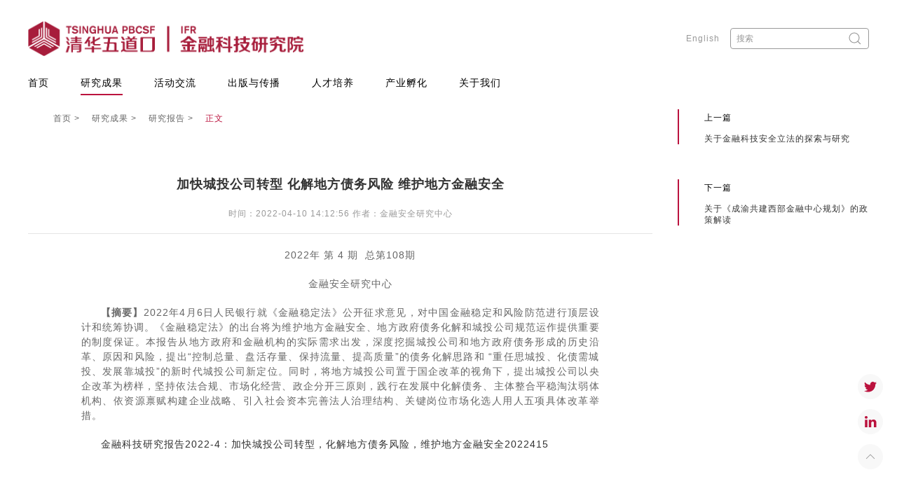

--- FILE ---
content_type: text/html
request_url: https://thuifr.pbcsf.tsinghua.edu.cn/info/1013/2154.htm
body_size: 7199
content:
<!DOCTYPE html>
<html lang="zh-CN">
<head>
<meta http-equiv="Content-Type" content="text/html; charset=UTF-8">
          
        <title>加快城投公司转型  化解地方债务风险  维护地方金融安全-清华大学金融科技研究院</title><META Name="keywords" Content="清华大学金融科技研究院,研究报告,加快城投公司转型,化解地方债务风险,维护地方金融安全" />
<META Name="description" Content="2022年 第 4 期  总第108期金融安全研究中心【摘要】2022年4月6日人民银行就《金融稳定法》公开征求意见，对中国金融稳定和风险防范进行顶层设计和统筹协调。《金融稳定法》的出台将为维护地方金融安全、地方政府债..." />

        <meta name="viewport" content="width=device-width, initial-scale=1.0, user-scalable=no">
        <meta name="screen-orientation" content="portrait">
        <meta name="x5-orientation" content="portrait">
        <meta name="apple-mobile-web-app-capable" content="yes">
        <meta name="apple-mobile-web-app-status-bar-style" content="black">
        
        <meta name="baidu-site-verification" content="QAuIsRYYFf">
        <meta name="description" content="">
        <meta property="og:type" content="article">
        <meta property="og:site_name" content="清华大学金融科技研究院">
        <meta property="og:title" content="《金融科技新动力：数字化劳动力的应用与前瞻（精华版）》在世界人工智能大会发布 |清华大学金融科技研究院">      
        <link rel="shortcut icon" href="../../images/favicon.ico" />
        <link rel="profile" href="http://gmpg.org/xfn/11"> 
        <link rel="dns-prefetch" href="https://s.w.org/">

        <link rel="dns-prefetch" href="https://libs.cdnjs.net/">
        <link href="../../jrkj_files/normalize.min.css" rel="stylesheet">
        <link href="../../jrkj_files/uikit.min.css" rel="stylesheet">
        <link rel="stylesheet" href="../../jrkj_files/style.css">
        <script src="../../jrkj_files/push.js"></script>
        <script src="../../jrkj_files/hm.js"></script>
        <script src="../../jrkj_files/vue.min.js"></script>
        <script src="../../jrkj_files/uikit.min.js"></script>
        <script src="../../jrkj_files/uikit-icons.min.js"></script>
        <script src="../../jrkj_files/jquery.min.js"></script>
        <script src="../../jrkj_files/vue-lazyload.js"></script>
        <script type="text/javascript">
            Vue.use(VueLazyload, {
                preLoad: 1.3,
                error: '/skeleton/themes/ifr/static/preload.png',
                loading: '/skeleton/themes/ifr/static/preload.png',
                attempt: 1,
                listenEvents: [ 'scroll' ],
            });
        </script>
        <script>
            var _hmt = _hmt || [];
            (function() {
              var hm = document.createElement("script");
              hm.src = "https://hm.baidu.com/hm.js?23d4ca642b94cfc6ad262a8627f5e69e";
              var s = document.getElementsByTagName("script")[0]; 
              s.parentNode.insertBefore(hm, s);
            })();
        </script>
        <script>
            (function(){
                var bp = document.createElement('script');
                var curProtocol = window.location.protocol.split(':')[0];
                if (curProtocol === 'https') {
                    bp.src = 'https://zz.bdstatic.com/linksubmit/push.js';
                }
                else {
                    bp.src = 'http://push.zhanzhang.baidu.com/push.js';
                }
                var s = document.getElementsByTagName("script")[0];
                s.parentNode.insertBefore(bp, s);
            })();
        </script>
    <!--Announced by Visual SiteBuilder 9-->
<link rel="stylesheet" type="text/css" href="../../_sitegray/_sitegray_d.css" />
<script language="javascript" src="../../_sitegray/_sitegray.js"></script>
<!-- CustomerNO:77656262657232307e78465453545742000000054f5c -->
<link rel="stylesheet" type="text/css" href="../../content.vsb.css" />
<script type="text/javascript" src="/system/resource/js/counter.js"></script>
<script type="text/javascript">_jsq_(1013,'/content.jsp',2154,1877855974)</script>
</head>
    <body>
    
    <div id="ifr" style="max-width:100%;overflow-x: hidden;">
        <img src="../../jrkj_files/logo-1.jpg" style="position:absolute;top:0;left:-500px;">
        <img src="../../jrkj_files/logo-2.jpg" style="position:absolute;top:0;left:-500px;">
        <img src="../../jrkj_files/logo-3.jpg" style="position:absolute;top:0;left:-500px;">
        <div class="uk-width-1-1">
            <div class="uk-container uk-align-center uk-clearfix ifr-header">
                <div class="ifr-header-top">
                    
<img class="header-logo" src="../.././jrkj_files/logo-top.png">
                    <button class="ifr-header-mobile-menu uk-align-right uk-margin-remove-bottom uk-margin-remove-left uk-hidden@s uk-icon" uk-icon="icon: menu; ratio: 1.5" uk-toggle="target: #mobile-menu"><svg width="30" height="30" viewbox="0 0 20 20" xmlns="http://www.w3.org/2000/svg" data-svg="menu"><rect x="2" y="4" width="16" height="1"></rect><rect x="2" y="9" width="16" height="1"></rect><rect x="2" y="14" width="16" height="1"></rect></svg></button>
                    <div id="ifr-search-panel" class="uk-align-right uk-visible@m uk-margin-remove-bottom uk-margin-remove-left uk-margin-small-top"><script language="javascript" src="/system/resource/js/dynclicks.js"></script><script language="javascript" src="/system/resource/js/openlink.js"></script>
    <a href="https://thuifr.pbcsf.tsinghua.edu.cn/english" class="uk-text-small ifr-header-link" onclick="_addDynClicks(&#34;wburl&#34;, 1877855974, 83213)">English</a>
  <div class="uk-inline"><script type="text/javascript">
    function _nl_ys_check(){
        
        var keyword = document.getElementById('showkeycode1072339').value;
        if(keyword==null||keyword==""){
            alert("请输入你要检索的内容！");
            return false;
        }
        if(window.toFF==1)
        {
            document.getElementById("lucenenewssearchkey1072339").value = Simplized(keyword );
        }else
        {
            document.getElementById("lucenenewssearchkey1072339").value = keyword;            
        }
        var  base64 = new Base64();
        document.getElementById("lucenenewssearchkey1072339").value = base64.encode(document.getElementById("lucenenewssearchkey1072339").value);
        new VsbFormFunc().disableAutoEnable(document.getElementById("showkeycode1072339"));
        return true;
    } 
</script>
<form action="../../ssjgy.jsp?wbtreeid=1013" method="post" id="au2a" name="au2a" onsubmit="return _nl_ys_check()" style="display: inline">
 <input type="hidden" id="lucenenewssearchkey1072339" name="lucenenewssearchkey" value=""><input type="hidden" id="_lucenesearchtype1072339" name="_lucenesearchtype" value="1"><input type="hidden" id="searchScope1072339" name="searchScope" value="0">
 
 <span uk-icon="icon: search" class="uk-form-icon uk-form-icon-flip ifr-search uk-icon"><svg width="20" height="20" viewbox="0 0 20 20" xmlns="http://www.w3.org/2000/svg" data-svg="search"><circle fill="none" stroke="#000" stroke-width="1.1" cx="9" cy="9" r="7"></circle><path fill="none" stroke="#000" stroke-width="1.1" d="M14,14 L18,18 L14,14 Z"></path></svg></span>
 <input type="text" placeholder="搜索" class="uk-input uk-form-small ifr-search-kwd" name="showkeycode" id="showkeycode1072339">
  
</form><script language="javascript" src="/system/resource/js/base64.js"></script><script language="javascript" src="/system/resource/js/formfunc.js"></script>
</div></div>
                </div>
                <div class="ifr-header-bottom">
                    <div class="uk-grid-collapse uk-grid" uk-grid="">
                        <div class="uk-width-auto uk-flex uk-flex-top uk-first-column"><ul id="ifr-menu" class="uk-list ifr-header-menu uk-margin-remove-bottom uk-visible@s">

<li><a href="../../index.htm">首页</a><div class="ifr-header-menu-bottom"></div></li> 

 

<li class="uk-active"><a href="../../yjcg1/qb.htm">研究成果</a><div class="ifr-header-menu-bottom"></div></li> 

 

<li><a href="../../hdjl.htm">活动交流</a><div class="ifr-header-menu-bottom"></div></li> 

 

<li><a href="../../cbycb.htm">出版与传播</a><div class="ifr-header-menu-bottom"></div></li> 

 

<li><a href="../../rcpy.htm">人才培养</a><div class="ifr-header-menu-bottom"></div></li> 

 

<li><a href="../../cyfh.htm">产业孵化</a><div class="ifr-header-menu-bottom"></div></li> 

 

<li><a href="../../gywm.htm">关于我们</a><div class="ifr-header-menu-bottom"></div></li> 

 
</ul></div>
                        <div class="uk-width-expand uk-clearfix uk-flex uk-flex-middle uk-flex-right">
                            
                        </div>
                    </div>
                </div>
            </div>
        </div>
        
       
        
<div id="ifr-article" uk-height-viewport="offset-top: true;expand: true;offset-bottom: true;" class="uk-container uk-align-center" style="min-height: 721px;"><div uk-grid="" class="uk-grid-medium uk-grid"><div class="uk-width-1-1 uk-width-3-4@m uk-width-3-4@l uk-width-3-4@xl uk-first-column"><div class="ifr-article">  <div class="ifr-article-breadcrumb uk-margin-large-bottom">
                    
               <span>首页</span>
            
               <span>研究成果</span>
            
               <span>研究报告</span>
            
              <span>  正文</span>
        </div>
  <article class="uk-article uk-margin-large-bottom">
<script language="javascript" src="../../_dwr/interface/NewsvoteDWR.js"></script><script language="javascript" src="../../_dwr/engine.js"></script><script language="javascript" src="/system/resource/js/news/newscontent.js"></script><script language="javascript" src="/system/resource/js/ajax.js"></script><form name="_newscontent_fromname">

<h1 class="uk-article-title uk-text-center ifr-article-title">加快城投公司转型  化解地方债务风险  维护地方金融安全</h1>

<p class="uk-article-meta uk-text-center ifr-article-meta"><span>时间：2022-04-10 14:12:56</span> <span>作者：金融安全研究中心</span> </p>
 <hr> 
 <div class="ifr-article-content">
    <div id="vsb_content"><div class="v_news_content">
<p style="text-align: center;">2022年 第 4 期  总第108期</p>
<p style="text-align: center;">金融安全研究中心</p>
<p><strong>【摘要】</strong>2022年4月6日人民银行就《金融稳定法》公开征求意见，对中国金融稳定和风险防范进行顶层设计和统筹协调。《金融稳定法》的出台将为维护地方金融安全、地方政府债务化解和城投公司规范运作提供重要的制度保证。本报告从地方政府和金融机构的实际需求出发，深度挖掘城投公司和地方政府债务形成的历史沿革、原因和风险，提出“控制总量、盘活存量、保持流量、提高质量”的债务化解思路和 “重任思城投、化债需城投、发展靠城投”的新时代城投公司新定位。同时，将地方城投公司置于国企改革的视角下，提出城投公司以央企改革为榜样，坚持依法合规、市场化经营、政企分开三原则，践行在发展中化解债务、主体整合平稳淘汰弱体机构、依资源禀赋构建企业战略、引入社会资本完善法人治理结构、关键岗位市场化选人用人五项具体改革举措。</p>
<p><a href="/__local/B/82/A6/C121DE0EFDD6CA348FCAC697B41_5827DC6E_10B3DF.pdf?e=.pdf">金融科技研究报告2022-4：加快城投公司转型，化解地方债务风险，维护地方金融安全2022415</a></p>
<p>&nbsp;</p>
</div></div><div id="div_vote_id"></div>
        
</div>
</form>
</article></div> <div class="ifr-article-function"><!----> <!----></div></div> <div class="ifr-article-column uk-width-1-1 uk-width-1-4@m uk-width-1-4@l uk-width-1-4@xl uk-margin-remove-top"><div uk-sticky="top: 100;bottom: .ifr-article;media:@m;" class="uk-sticky">
<form name="_newscontent_fromname">

<div uk-grid="" class="uk-grid-medium uk-child-width-1-2 uk-child-width-1-1@m uk-child-width-1-1@l uk-child-width-1-1@xl uk-grid uk-grid-stack">
<div class="uk-first-column">
<div class="ifr-article-previous">
<a href="2158.htm"><p class="uk-margin-small-bottom">上一篇</p> <h4 class="uk-margin-remove-top">关于金融科技安全立法的探索与研究</h4></a>
</div></div> 

<div class=""><div class="ifr-article-next">
<a href="2153.htm"><p class="uk-margin-small-bottom">下一篇</p> <h4 class="uk-margin-remove-top">关于《成渝共建西部金融中心规划》的政策解读</h4></a>

</div></div>
</div>
 
</form>
</div><div hidden="hidden" class="uk-sticky-placeholder" style="height: 202px; margin: 0px;"></div></div></div>
  
 <a href="https://twitter.com/THIFR3" target="_blank" onclick="_addDynClicks(&#34;wburl&#34;, 1877855974, 86273)" uk-icon="icon:twitter;" class="uk-icon-button uk-visible@s ifr-scroll-up uk-icon" style="bottom: 150px; color: rgb(187, 19, 62);">
<svg width="20" height="20" viewbox="0 0 20 20" xmlns="http://www.w3.org/2000/svg" data-svg="twitter">
<path d="M19,4.74 C18.339,5.029 17.626,5.229 16.881,5.32 C17.644,4.86 18.227,4.139 18.503,3.28 C17.79,3.7 17.001,4.009 16.159,4.17 C15.485,3.45 14.526,3 13.464,3 C11.423,3 9.771,4.66 9.771,6.7 C9.771,6.99 9.804,7.269 9.868,7.539 C6.795,7.38 4.076,5.919 2.254,3.679 C1.936,4.219 1.754,4.86 1.754,5.539 C1.754,6.82 2.405,7.95 3.397,8.61 C2.79,8.589 2.22,8.429 1.723,8.149 L1.723,8.189 C1.723,9.978 2.997,11.478 4.686,11.82 C4.376,11.899 4.049,11.939 3.713,11.939 C3.475,11.939 3.245,11.919 3.018,11.88 C3.49,13.349 4.852,14.419 6.469,14.449 C5.205,15.429 3.612,16.019 1.882,16.019 C1.583,16.019 1.29,16.009 1,15.969 C2.635,17.019 4.576,17.629 6.662,17.629 C13.454,17.629 17.17,12 17.17,7.129 C17.17,6.969 17.166,6.809 17.157,6.649 C17.879,6.129 18.504,5.478 19,4.74"></path>
</svg>
</a> 
<a href="https://www.linkedin.com/company/institute-for-fintech-research-tsinghua-university/" target="_blank" onclick="_addDynClicks(&#34;wburl&#34;, 1877855974, 86272)" uk-icon="icon:linkedin;" class="uk-icon-button uk-visible@s ifr-scroll-up uk-icon" style="bottom: 100px; color: rgb(187, 19, 62);">
<svg width="20" height="20" viewbox="0 0 20 20" xmlns="http://www.w3.org/2000/svg" data-svg="linkedin">
<path d="M5.77,17.89 L5.77,7.17 L2.21,7.17 L2.21,17.89 L5.77,17.89 L5.77,17.89 Z M3.99,5.71 C5.23,5.71 6.01,4.89 6.01,3.86 C5.99,2.8 5.24,2 4.02,2 C2.8,2 2,2.8 2,3.85 C2,4.88 2.77,5.7 3.97,5.7 L3.99,5.7 L3.99,5.71 L3.99,5.71 Z"></path>
<path d="M7.75,17.89 L11.31,17.89 L11.31,11.9 C11.31,11.58 11.33,11.26 11.43,11.03 C11.69,10.39 12.27,9.73 13.26,9.73 C14.55,9.73 15.06,10.71 15.06,12.15 L15.06,17.89 L18.62,17.89 L18.62,11.74 C18.62,8.45 16.86,6.92 14.52,6.92 C12.6,6.92 11.75,7.99 11.28,8.73 L11.3,8.73 L11.3,7.17 L7.75,7.17 C7.79,8.17 7.75,17.89 7.75,17.89 L7.75,17.89 L7.75,17.89 Z"></path>
</svg>
</a>


 </div>



        <div class="uk-width-1-1" style="background:#999999;">
            <div class="uk-container uk-align-center uk-clearfix uk-margin-remove-bottom">
                <div class="uk-text-left ifr-copyright uk-align-left uk-margin-remove-bottom uk-margin-remove-right">
                     <!-- 版权内容请在本组件"内容配置-版权"处填写 -->
<p><a href="https://beian.miit.gov.cn/#/Integrated/index"> 京ICP备15006448号</a> 版权所有©清华大学五道口金融学院 丨All Rights Reserved</p>
                </div>
                <div class="uk-align-right uk-margin-remove-bottom uk-margin-remove-left uk-visible@s ifr-footer-link">
                    <div class="uk-inline">
                        <span class="uk-form-icon uk-form-icon-flip uk-icon" uk-icon="icon: chevron-down"><svg width="20" height="20" viewbox="0 0 20 20" xmlns="http://www.w3.org/2000/svg" data-svg="chevron-down"><polyline fill="none" stroke="#000" stroke-width="1.03" points="16 7 10 13 4 7"></polyline></svg></span>
                        <button class="uk-input uk-form-small uk-form-width-medium uk-text-small" aria-expanded="false">相关链接</button>
                        <div uk-dropdown="pos: top-right;" class="ifr-footer-link-menu uk-dropdown"><ul class="uk-nav uk-dropdown-nav">
    <li><a href="https://www.tsinghua.edu.cn/" target="_blank" onclick="_addDynClicks(&#34;wburl&#34;, 1877855974, 83214)">清华大学</a></li>
    <li><a href="https://www.pbcsf.tsinghua.edu.cn/" target="_blank" onclick="_addDynClicks(&#34;wburl&#34;, 1877855974, 83215)">清华大学五道口金融学院</a></li>
    <li><a href="https://iiis.tsinghua.edu.cn/" target="_blank" onclick="_addDynClicks(&#34;wburl&#34;, 1877855974, 83216)">清华大学交叉信息研究院</a></li>
    <li><a href="https://www.thss.tsinghua.edu.cn/" target="_blank" onclick="_addDynClicks(&#34;wburl&#34;, 1877855974, 83217)">清华大学软件学院</a></li>
    <li><a href="https://www.law.tsinghua.edu.cn/" target="_blank" onclick="_addDynClicks(&#34;wburl&#34;, 1877855974, 86260)">清华大学法学院</a></li>
    <li><a href="https://www.ezijing.com/" target="_blank" onclick="_addDynClicks(&#34;wburl&#34;, 1877855974, 83218)">紫荆教育</a></li>
    <li><a href="https://www.zdba.com/" target="_blank" onclick="_addDynClicks(&#34;wburl&#34;, 1877855974, 83219)">清控至道教育</a></li>
    <li><a href="https://www.weiyangx.com/" target="_blank" onclick="_addDynClicks(&#34;wburl&#34;, 1877855974, 83220)">未央网</a></li>
    <li><a href="https://www.tsingj.com/" target="_blank" onclick="_addDynClicks(&#34;wburl&#34;, 1877855974, 83221)">华控清交</a></li>
</ul></div>
                    </div>
                </div>
            </div>
        </div>
        <div id="mobile-menu" uk-offcanvas="mode: push; overlay: true" class="uk-offcanvas">
            <div class="uk-offcanvas-bar">
                <button class="uk-offcanvas-close uk-close uk-icon" type="button" uk-close=""><svg width="14" height="14" viewbox="0 0 14 14" xmlns="http://www.w3.org/2000/svg" data-svg="close-icon"><line fill="none" stroke="#000" stroke-width="1.1" x1="1" y1="1" x2="13" y2="13"></line><line fill="none" stroke="#000" stroke-width="1.1" x1="13" y1="1" x2="1" y2="13"></line></svg></button>
              <ul class="uk-list uk-list-large">

<li><a href="../../index.htm">首页</a></li>
 

<li><a href="../../yjcg1/qb.htm">研究成果</a></li>
 

<li><a href="../../hdjl.htm">活动交流</a></li>
 

<li><a href="../../cbycb.htm">出版与传播</a></li>
 

<li><a href="../../rcpy.htm">人才培养</a></li>
 

<li><a href="../../cyfh.htm">产业孵化</a></li>
 

<li><a href="../../gywm.htm">关于我们</a></li>
 
</ul>
            </div>
        </div>
        <a class="uk-icon-button uk-visible@s ifr-scroll-up uk-icon" href="#ifr" uk-scroll="" uk-icon="icon:chevron-up;"><svg width="20" height="20" viewbox="0 0 20 20" xmlns="http://www.w3.org/2000/svg" data-svg="chevron-up"><polyline fill="none" stroke="#000" stroke-width="1.03" points="4 13 10 7 16 13"></polyline></svg></a>
    </div>
           
       
    
    <script>  function BrowserType() {
            var userAgent = navigator.userAgent; //取得浏览器的userAgent字符串
            var isOpera = userAgent.indexOf("Opera") > -1; //判断是否Opera浏览器
            var isIE = userAgent.indexOf("compatible") > -1 && userAgent.indexOf("MSIE") > -1 && !isOpera; //判断是否IE浏览器
            var isEdge = userAgent.indexOf("Windows NT 6.1; Trident/7.0;") > -1 && !isIE; //判断是否IE的Edge浏览器

            if (isIE) {
                var reIE = new RegExp("MSIE (\\d+\\.\\d+);");
                reIE.test(userAgent);
                var fIEVersion = parseFloat(RegExp["$1"]);
                if (fIEVersion < 11) {
                    alert("浏览器版本过低，请升级或更换浏览器（谷歌、火狐等）")
                    return false;
                }//IE版本过低
            } 
            if (isEdge) {
                alert("浏览器版本过低，请升级或更换浏览器（谷歌、火狐等）")
                return false;
            } 
        }
        BrowserType()  // 浏览器是否为ie
        </script>
        
           
           
           
          
    
</body>
</html>


--- FILE ---
content_type: text/css
request_url: https://thuifr.pbcsf.tsinghua.edu.cn/jrkj_files/style.css
body_size: 8131
content:
 
html{
 	overflow-y:	scroll;
 	-webkit-font-smoothing:	antialiased;
 	-moz-osx-font-smoothing: grayscale;
 	font-family: "Microsoft Yahei","\5b8b\4f53",Arial;
 	font-size: 16px;
 	font-weight: 400;
 	color: #666666;
}
body{
 	background:	#ffffff;
 	letter-spacing: 1px;
 	font-family: "Microsoft Yahei","\5b8b\4f53",Arial;
 	font-size: 16px;
 	font-weight: 400;
}
em{
	color: #bb133e;
}
a{
	transition: .5s all;
        color:#333;
}
a:hover{
	text-decoration: none;
}
b { word-break: break-all;}


.aligncenter{
	display: block;
    margin: 0 auto;
    clear: both;
}
.uk-notification{
    top: 50%;
    text-align: center;
}
.uk-notification-message{
	font-size: 0.75rem;
	background: rgba(0,0,0,.7);
	border-radius: 4px;
}
.uk-notification-message-danger, .uk-notification-message-warning, .uk-notification-message-warning, .uk-notification-message-success, .uk-notification-message-primary{
	color: #ffffff;
}
#ifr{
	max-width: 100%;
	overflow-x: hidden;
}
.ifr-scroll-up{
 	position: fixed;
 	right: 20px;
 	bottom: 50px;
}
.uk-h1, .uk-h2, .uk-h3, .uk-h4, .uk-h5, .uk-h6, h1, h2, h3, h4, h5, h6{
	font-family:"Microsoft Yahei","\5b8b\4f53",Arial;
}
.uk-text-small{
	font-size: 0.75rem;
	line-height: 125%;
}
.uk-grid-medium{
	margin-left: -36px;
}
.uk-grid-medium>*{
 	padding-left: 36px;
}
.ifr-overlay-radial{
 	width: 100%;
 	height: 100%;
 	transition: .5s all;
 	background: -webkit-radial-gradient(50% 50%, closest-corner,rgba(0,0,0,0),rgba(0,0,0,0),rgba(0,0,0,.3)); /* Safari 5.1 - 6.0 */
    background: -o-radial-gradient(50% 50%, closest-corner,rgba(0,0,0,0),rgba(0,0,0,0),rgba(0,0,0,.3)); /* Opera 11.6 - 12.0 */
    background: -moz-radial-gradient(50% 50%, closest-corner,rgba(0,0,0,0),rgba(0,0,0,0),rgba(0,0,0,.3)); /* Firefox 3.6 - 15 */
 	background: radial-gradient(50% 50%, closest-corner,rgba(0,0,0,0),rgba(0,0,0,0),rgba(0,0,0,3));
}
.ifr-header{
 	margin-bottom:20px;
}
.ifr-header-link{
	color: #999999;
	transition: .5s all;
	margin-right: 10px;
}
.ifr-header-link:hover{
	color: #bb133e;
}
.ifr-header-top{
 	padding: 30px 0 30px 0;
}
.ifr-header-top img.header-logo{
 	height:50px;
}
.ifr-header-mobile-menu{
 	display: none;
}
.ifr-header-bottom > div, .ifi-header-bottom > div > div{
	/*height: 52px;*/
}
.ifr-header-menu{
 	line-height: 100%;
 	overflow: hidden;
}
.ifr-header-menu>li{
	display: inline-block;
	margin: 0 40px 0 0;
	margin-top: 0 !important;
	transition: .5s all;
	position: relative;
	padding-bottom: 10px;
    line-height: 100%;
}
.ifr-header-menu>li>div.ifr-header-menu-bottom{
	width: 100%;
	height: 2px;
	background: transparent;
	transition: .5s all;
	position: absolute;
	bottom: 0;
}
.ifr-header-menu>li:hover>div.ifr-header-menu-bottom, .ifr-header-menu>li.uk-active>div.ifr-header-menu-bottom{
	background: #bb133e;
}
.ifr-header-menu>li:first-child{
	margin-left:0;
}
.ifr-header-menu>li:last-child{
	margin-right:0;
}
.ifr-header-menu>li>a{
	color:#000000;
	font-size: 0.875rem;
	transition: .5s all;
	text-decoration: none;
}
.ifr-header-menu>li>a:hover, .ifr-header-menu>li.uk-active>a:hover{
	color:#bb133e;
}
.ifr-search{
	color: #999999;
}
.ifr-search-kwd{
	border-radius: 4px;
	border: 1px solid #999999;
	font-size: 0.75rem;
	transition: .5s all;
	line-height: 125%;
}
.ifr-search-kwd::selection{
	border: 1px solid #bb133e;
}
.ifr-header-submenu{
	padding: 10px 15px;
	background: rgba(255,255,255,.9);
}
.ifr-header-submenu ul{
	padding-left: 0;
}
.ifr-header-submenu ul>li{
	font-size: 0.75rem;
}
.ifr-header-submenu ul>li>a{
	line-height: 150%;
	color:#000000;
	padding: 0;
}
.ifr-footer{
	padding: 30px 0 0 0;
	background: url(../images/footer-bg.jpg) center center /cover no-repeat;
	position: relative;
}
.ifr-homepage-banner{
	position: relative;
}
.ifr-homepage-banner-node-msg{
	max-width:40%;
	position:relative;
	height:40px;
	line-height: 40px;
	font-size:1rem;
	background:rgba(187,19,62,.6);
	margin-bottom: 10px;
}
.ifr-homepage-banner-node-msg:before{
	content:"";
	width:0;
	height:0;
	border: 20px solid;
	border-color: rgba(187,19,62,.6) rgba(187,19,62,.6) rgba(187,19,62,0) rgba(187,19,62,0);
	position: absolute;
	top: 0;
	left: -40px;
}
.ifr-homepage-banner-node-msg:after{
	content:"";
	width:0;
	height:0;
	border: 20px solid;
	border-color: rgba(187,19,62,0) rgba(187,19,62,0) rgba(187,19,62,.6) rgba(187,19,62,.6);
	position: absolute;
	top: 0;
	right: -40px;
}
.ifr-homepage-banner-node a{
	transition: .5s all;
	color: #ffffff;
}
.ifr-homepage-banner-node a:hover{
	color: #666666;
	text-decoration: none;
}
.ifr-homepage-banner-node a:hover{
	color: #bb133e;
	text-decoration: none;
}
.ifr-homepage-banner-nav{
	position: absolute;
	left: 50%;
	bottom: 30px;
}
#ifr-homepage-research{
	padding: 30px 0;
	line-height: 125%;
}
#ifr-homepage-event{
	padding: 40px 0 40px 0;
}
#ifr-homepage-news{
	padding:40px 0px 0px 0px;
}
.ifr-homepage-heading{
	font-size: 1.5rem;
	color: #bb133e;
	letter-spacing: 2px;
}
.ifr-homepage-more{
	font-size: 0.75rem;
	color:#bb133e;
	margin-top: -20px;
	transition: .5s all;
	line-height: 125%;
}
.ifr-homepage-more:hover{
	color: #666666;
	text-decoration: none;
}
.ifr-homepage-news{
	border-top: 2px solid #bb133e;
	padding-left: 0;
	padding-top: 15px;
}
.ifr-homepage-news a:hover h3{
	color: #bb133e;
}
.ifr-homepage-news li{
	margin-top: 0;
	list-style: none;
}
.ifr-homepage-news-node{
	padding-top: 30px;
	text-align: justify;
}
.ifr-homepage-news a:hover{
	text-decoration: none;
}
.ifr-homepage-news-node h3{
	font-size: 0.875rem;
	color: #000000;
	overflow: hidden;
	margin-bottom: 10px;
	line-height: 125%;
	transition: .5s all;
	overflow: hidden;
    -o-text-overflow: ellipsis;
    text-overflow: ellipsis;
    display: -webkit-box;
    -webkit-line-clamp: 3;
    -webkit-box-orient: vertical;
}
.ifr-homepage-news-node span{
	color: #bb133e;
}
.ifr-homepage-news-node span:first-child{
	font-size: 1.2rem;
}
.ifr-homepage-news-node-date{
	max-width: 60px;
}
.ifr-homepage-news-node p{
	font-size: 0.75rem;
	color: #666666;
	overflow: hidden;
    -o-text-overflow: ellipsis;
    text-overflow: ellipsis;
    display: -webkit-box;
    -webkit-line-clamp: 2;
    -webkit-box-orient: vertical;
}
.ifr-homepage-event{
	margin-top: 0;
}
.ifr-homepage-events-node-title{
	background:rgba(187,19,62,.7);
	padding: 15px;
	height: 34px;
}
.ifr-homepage-events-node h3{
	font-size: 1rem;
	color: #ffffff;
	line-height: 125%;
	transition: .5s all;
	overflow: hidden;
    -o-text-overflow: ellipsis;
    text-overflow: ellipsis;
    display: -webkit-box;
    -webkit-line-clamp: 2;
    -webkit-box-orient: vertical;
    text-align: center;
}
.ifr-homepage-events-node a:hover{
	text-decoration: none;
}
.ifr-homepage-events-node>a>div{
	overflow: hidden;
	margin-bottom: 20px;
}
.ifr-homepage-events-node-banner{
	height: 281px;
	transition: .5s all;
}
.ifr-homepage-events-node{
	margin-top: 20px !important;
}
.ifr-homepage-events-node-date{
	color: #bb133e;
	font-size: 0.875rem;
	width: 45px;
}
.ifr-homepage-events-node-date span:last-child{
	font-size: 1.5rem;
    margin-top: -2px;
}
.ifr-homepage-events-node-title h3{
	font-size: 0.875rem;
	color: #ffffff;
	line-height: 125%;
	transition: .5s all;
	overflow: hidden;
    -o-text-overflow: ellipsis;
    text-overflow: ellipsis;
    display: -webkit-box;
    -webkit-line-clamp: 2;
    -webkit-box-orient: vertical;
}
.ifr-homepage-events-node a:hover h3{
	color: #000000;
}
.ifr-homepage-events-node a:hover .ifr-overlay-radial{
	background: -webkit-radial-gradient(50% 50%, closest-corner,rgba(0,0,0,0),rgba(0,0,0,0),rgba(0,0,0,.4)); /* Safari 5.1 - 6.0 */
    background: -o-radial-gradient(50% 50%, closest-corner,rgba(0,0,0,0),rgba(0,0,0,0),rgba(0,0,0,.4)); /* Opera 11.6 - 12.0 */
    background: -moz-radial-gradient(50% 50%, closest-corner,rgba(0,0,0,0),rgba(0,0,0,0),rgba(0,0,0,.4)); /* Firefox 3.6 - 15 */
 	background: radial-gradient(50% 50%, closest-corner,rgba(0,0,0,0),rgba(0,0,0,0),rgba(0,0,0,.4));
}
#ifr-homepage-research{
	padding: 40px 0 20px 0;
}
.ifr-homepage-research{
	margin-top: 20px;
}

.ifr-homepage-research a > div{
	overflow: hidden;
}
.ifr-homepage-research-node{
	height: 202px;
	background:	#666666;
	overflow: hidden;
	position: relative;
	transition: .5s all;
}
.ifr-homepage-research-node img{
	transition: .5s all;
}
.ifr-homepage-research a:hover{
	text-decoration: none;
}
.ifr-homepage-research a:hover img{
	width: 150% !important;
	height: 150% !important;
}
.ifr-homepage-research-node .ifr-overlay-radial:hover{
	background: -webkit-radial-gradient(50% 50%, closest-corner,rgba(0,0,0,0),rgba(0,0,0,0),rgba(0,0,0,.4)); /* Safari 5.1 - 6.0 */
    background: -o-radial-gradient(50% 50%, closest-corner,rgba(0,0,0,0),rgba(0,0,0,0),rgba(0,0,0,.4)); /* Opera 11.6 - 12.0 */
    background: -moz-radial-gradient(50% 50%, closest-corner,rgba(0,0,0,0),rgba(0,0,0,0),rgba(0,0,0,.4)); /* Firefox 3.6 - 15 */
 	background: radial-gradient(50% 50%, closest-corner,rgba(0,0,0,0),rgba(0,0,0,0),rgba(0,0,0,.4));
}
.ifr-homepage-research-node-title{
	width: 240px;
	padding: 10px 30px 10px 35px;
	color: #ffffff;
	position: relative;
	z-index: 1;
	margin-top: 130px;
	margin-right: -30px;
    -o-text-overflow: ellipsis;
    text-overflow: ellipsis;
    display: -webkit-box;
    -webkit-line-clamp: 2;
    -webkit-box-orient: vertical;
}
.ifr-homepage-research-node-contain{
	padding: 36px 25px 36px 25px;
	width: 100%;
}
.ifr-homepage-research-node h4{
	font-size: 1rem;
	color: #ffffff;
	line-height: 150%;
	letter-spacing: 4px;
	overflow: hidden;
    -o-text-overflow: ellipsis;
    text-overflow: ellipsis;
    display: -webkit-box;
    -webkit-line-clamp: 5;
    -webkit-box-orient: vertical;
    transition: .5s all;
}
.ifr-homepage-research a:hover h4{
	color: #bb133e;
}
.ifr-homepage-research-node-title:before{
	content: '';
    position: absolute;
    top: 0;
    bottom: 0;
    left: 0;
    right: 0;
    background-color: #bb133e;
    transform: skewX(-45deg);
    z-index: -1;
}
.ifr-homepage-research-node p{
	font-size: 0.75rem;
	color: #ffffff;
	line-height: 125%;
	transition: .5s all;
	margin-bottom: 0;
}
#ifr-article{
	margin-top: 20px;
}
#ifr-article-list{
	margin-top: 0px;
}
#ifr-article-list > div > hr{
	margin-left: 36px;
	margin-right: 36px;
}
.ifr-article-list{
	padding: 0 36px;
}
.ifr-article-list-node h4{
	font-size: 1rem;
	color: #000000;
	transition: .5s all;
}
.ifr-article-list-node p{
	color: #666666;
	line-height: 150%;
	text-align: justify;
	overflow: hidden;
    -o-text-overflow: ellipsis;
    text-overflow: ellipsis;
    display: -webkit-box;
    -webkit-line-clamp: 2;
    -webkit-box-orient: vertical;
}
.ifr-article-list-node a{
	transition: .5s all;
}
.ifr-article-list-node a:hover{
	text-decoration: none;
}
.ifr-article-list-node a:hover h3{
	color: #bb133e;
}
.ifr-article-breadcrumb{
	padding: 0 36px;
}
.ifr-article-breadcrumb span{
	font-size: 0.75rem;
	line-height: 125%;
	margin-right: 24px;
	position: relative;
}
.ifr-article-breadcrumb span:after{
	content: '>';
	position: absolute;
	top: 0;
	right: -12px;
}
.ifr-article-breadcrumb span:last-child{
	color: #bb133e;
}
.ifr-article-breadcrumb span:last-child:after{
	content: '';
}
.ifr-article-column .uk-active>div:first-child{
	margin-top: 40px;
}
.ifr-article-function{
	max-width: 740px;
	margin: 0 auto;
}
.ifr-article-title{
	font-size: 1.125rem;
	color: #333333;
	font-weight: 600;
	line-height: 150%;
}
.ifr-article-meta{
	font-size: 0.75rem;
	color: #999999;
}
.ifr-article-content{
	color: #666666;
	font-size: 0.875rem;
	line-height: 150%;
	text-align: justify;
	max-width: 740px;
	margin: 0 auto;
}
.ifr-article-content p{
	text-indent: 2em;
}
.ifr-article-content img{
    margin: 0 auto;
    display: block;
}


.ifr-article-content a{
	color: #333333;
	transition: .5s all;
}
.ifr-article-content a:hover{
	color: #bb133e;
	text-decoration: none;
}
.ifr-article-content h3{
	font-size: 1rem;
	font-weight: 400;
	line-height: 150%;
	margin-top: 20px;
}
.ifr-article-previous, .ifr-article-next{
	border-left: 2px solid #bb133e;
	line-height: 150%;
	padding-left: 36px;
}
.ifr-article-previous a, .ifr-article-next a{
	color: #000000;
	transition: .5s all;
}
.ifr-article-previous a:hover, .ifr-article-next a:hover, .ifr-article-previous a:hover h4, .ifr-article-next a:hover h4{
	color: #bb133e;
	text-decoration: none;
}
.ifr-article-previous p, .ifr-article-next p, .ifr-article-previous h4, .ifr-article-next h4{
	font-size: 0.75rem;
}
.ifr-404 h1{
	font-size: 2rem;
	color: #666666;
}
.ifr-404 span{
	font-size: 1.4rem;
}
.ifr-404 a{
	color: #bb133e;
	font-size: 0.875rem;
	transition: .5s all;
}
.ifr-404 a:hover{
	color: #666666;
	text-decoration: none;
}
.ifr-contactus{
	color: #ffffff;
	font-size: 0.75rem;
	line-height: 125%;
}
.ifr-contactus h4{
	font-size: 0.875rem;
	color: #ffffff;
	margin-bottom: 10px;
}
.ifr-contactus-title{
	width: 50px !important;
	color: #ffffff;
	font-size: 0.75rem;
	line-height: 125%;
}
.ifr-contactus .uk-form-controls{
	margin-left: 0;
}
.ifr-contactus-content {
	color: #ffffff;
	font-size: 0.75rem;
	line-height: 125%;
}
.ifr-menu-footer{
	max-width: 350px;
	margin-top: 20px;
}
.ifr-menu-footer a{
	font-size: 0.75rem;
	color: #ffffff;
	line-height: 125%;
	transition: .5s all;
}
.ifr-menu-footer a:hover{
	color: #999999;
	text-decoration: none;
}
.ifr-copyright{
	color: #ffffff;
	font-size: 0.75rem;
	padding: 30px 0 10px 0;
	line-height: 125%;
}
.ifr-copyright p a {color: #ffffff;}
.ifr-institutes-menu, .ifr-institutes-show{
	margin: 60px 0;
	padding-bottom: 120px;
	max-width: 600px;
}
.ifr-institutes-menu > h4{
	color: #ffffff;
	background: #bb133e;
	padding: 10px 15px;
	font-size: 1rem;

}
.ifr-institutes-menu-node{
	font-size: 0.875rem;
	padding-left: 15px;
}
.ifr-institutes-menu li a{
	color: #000000;
	transition: .5s all;
	text-decoration: none;
}
.ifr-institutes-menu li.uk-active a, .ifr-institutes-menu li a:hover{
	color: #bb133e;
	text-decoration: none;
}
.ifr-institutes-show p{
	font-size: 0.875rem;
	line-height: 150%;
	color: #000000;
	text-align: justify;
}
.ifr-institutes-show a, .ifr-institutes-show a:hover{
	color: #bb133e;
	font-size: 0.875rem;
	text-decoration: none;
}
.ifr-institute-heading{
	font-size: 1.125rem;
	padding: 0 36px;
	letter-spacing: 5px;
}
.ifr-event-apply-form{
	max-width: 300px;
}
.ifr-research-banner{
	height: 300px;
	position: relative;
	overflow: hidden;
}
.ifr-institute-menu{
	
}
.ifr-institute-menu li{
	padding: 0 10px 10px 10px;
	line-height: 150%;
	border-bottom: 1px solid #e6e6e6;
	transition: .5s all;
}
.ifr-institute-menu li a{
	color: #000000;
	font-size: 0.875rem;
	transition: .5s all;
}
.ifr-institute-menu li a > .ifr-institute-menu-tag{
	font-size: 0.75rem;
	color: #999999;
}
.ifr-institute-menu li.uk-active, .ifr-institute-menu li:hover{
	border-bottom: 1px solid #bb133e;
}
.ifr-institute-menu li.uk-active a, .ifr-institute-menu li a:hover{
	text-decoration: none;
	color: #bb133e;
}
.ifr-institute-connecter, .ifr-center-content{
	/*padding: 40px 0 40px 0;
	border-top: 1px solid #e6e6e6;
	max-width: 640px;
	margin-right: 0;
	margin-left: auto;*/
	padding: 0 36px;
}
.ifr-center-content h4{
	font-size: 1rem;
}
.ifr-institute-connecter p{
	font-size: 0.875rem;
	line-height: 150%;
	text-align: justify;
}
#introduction>div{
	z-index: 99;
}
#employee{
	background: #b28146;
	z-index: 98;
}
#employee .ifr-institute-heading{
	color: #ffffff;
}
.ifr-institute-employee>div>div:nth-child(2) .ifr-institute-employee-node, .ifr-institute-employee>div>div:nth-child(3) .ifr-institute-employee-node{
	padding: 20px 0 20px 0;
}
.ifr-institute-employee-node-margin{
	padding-top: 20px;
}
.boxF, .boxS, .boxT, .overlay{
	width: 90px;
	height: 115px;
	overflow: hidden;
}
.ifr-institute-employee-node-avatar .boxF, .ifr-institute-employee-node-avatar .boxS, .ifr-institute-employee-node-avatar .boxT, .ifr-institute-employee-node-avatar .overlay{
	width: 70px;
	height: 90px;
}
.boxF, .boxS{
	visibility: hidden;
}
.boxF{
	transform: rotate(120deg);
	float: left;
	margin-left: 10px;
	-ms-transform: rotate(120deg);
	-moz-transform: rotate(120deg);
	-webkit-transform: rotate(120deg);
}
.boxS{
	transform: rotate(-60deg);
	-ms-transform: rotate(-60deg);
	-moz-transform: rotate(-60deg);
	-webkit-transform: rotate(-60deg);
}
.boxT{
	transform: rotate(-60deg);
	background: no-repeat 50% center;
	background-size: 125% auto;
	-ms-transform: rotate(-60deg);
	-moz-transform: rotate(-60deg);
	-webkit-transform: rotate(-60deg);
	visibility: visible;
}
.overlay{
	transition: all 250ms ease-in-out 0s;
	display: none;
	position: relative;
}
.overlay:hover{
	background-color: rgba(0,0,0,0.6);
}
.boxT:hover .overlay{
	display: block;
}
#insitute{
	background: #f0f0f0;
}
.ifr-institute-employee, .ifr-institute-employee-second{
	padding: 0 36px;
}
.ifr-institute-employee>div{
	border-bottom: 1px solid #ffffff;
}
.ifr-institute-employee-node{
	margin-bottom: 20px !important;
}
.ifr-institute-employee-node-info{
	color: #ffffff;
}
.ifr-institute-employee-node-info h4{
	font-size: 0.875rem;
	margin-bottom: 0;
	color: #ffffff;
	line-height: 150%;
}
.ifr-aboutus-container{
	max-width: 1100px;
	margin: 0 auto;
}
.ifr-institute-employee-node-info p{
	font-size: 0.75rem;
	margin-bottom: 0;
	margin-top: 0;
	line-height: 125%;
}
.ifr-research-banner-menu-content{
	width: calc((100% - 1200px) / 2 + 1200px);
	z-index: 1;
	height: 50px;
	position: relative;
	margin-right: -30px;
}
.ifr-research-banner-menu-content:before{
	content: '';
    position: absolute;
    top: 0;
    bottom: 0;
    left: 0;
    right: 0;
    background-color: #ffffff;
    transform: skewX(-45deg);
    z-index: -1;
}
.ifr-research-banner-menu-content-node{
	position: absolute;
	bottom: 0;
	left: 0;
	width: 100%;
	z-index: 3;
}
.ifr-research-banner-menu{
	position: absolute;
    bottom: 0;
    left: 0;
    width: 100%;
	z-index: 2;
	overflow: hidden;
}
.ifr-research-banner-menu-node{
	color: #000000;
	font-size: 0.875rem;
	cursor: pointer;
	transition: .5s all;
	display: inline-block;
	margin-right: 40px;
	position: relative;
	letter-spacing: 2px;
}
.ifr-research-banner-menu-node a {
       color: #000000;
}

.ifr-research-banner-menu-node:before{
	content: '';
    width: 1px;
    height: 50%;
    position: absolute;
    top: 25%;
    left: -20px;
    background: #cccccc;
}
.ifr-research-banner-menu-node:first-child:before{
	width: 0;
}
.ifr-research-banner-menu-node:last-child{
	margin-right: 0;
}
.ifr-research-banner-menu-content-node .uk-active, .ifr-research-banner-menu-node:hover{
	color: #bb133e;
}
.ifr-research-filter{
	margin-top: 20px;
	border-bottom: 2px solid #bb133e;
	padding: 0 36px 20px 36px;
}
#conference{
	margin-top: 20px;
}
.ifr-research-filter > .uk-active{
	color: #bb133e;
}

.ifr-research-filter a.uk-active{
	color: #bb133e;
}

.ifr-research-filter .ifr-research-banner-menu-node:before{
	width: 0;
}
.uk-nav-default>li.ifr-research-banner-menu-node>a{
	padding: 0;
	color: #000000;
	font-size: 0.875rem;
	letter-spacing: 2px;
	transition: .5s all;
}
.uk-nav-default>li.ifr-research-banner-menu-node>a:hover, .uk-nav-default>li.ifr-research-banner-menu-node.uk-active>a{
	color: #bb133e;
}
#ifr-research-recom{
	padding: 36px;
	transition: .5s all;
    -webkit-box-shadow: 0 1px 6px rgba(148,148,148,.35);
    -moz-box-shadow: 0 1px 6px rgba(148,148,148,.35);
    box-shadow: 0 1px 6px rgba(148,148,148,.35);
}
.ifr-research-post > div{
	margin-top: 40px !important;
}
.ifr-research-post a{
	color: #000000;
}
.ifr-research-post a:hover{
	text-decoration: none;
}
.ifr-research-post a:hover h4{
	color: #bb133e;
}
.ifr-research-post-node{
}
.ifr-research-post-node .ifr-research-post-node-tag{
	font-size: 0.75rem;
	color: #ffffff;
	text-align: center;
	background: #bb133e;
	padding: 2px 5px;
	border-radius: 4px;
	line-height: 125%;
}
.ifr-research-post-node h4{
	font-size: 0.875rem;
	text-align: justify;
	line-height: 150%;
	transition: .5s all;
	overflow: hidden;
    -o-text-overflow: ellipsis;
    text-overflow: ellipsis;
    display: -webkit-box;
    -webkit-line-clamp: 2;
    -webkit-box-orient: vertical;
    margin-bottom: 10px;
}
.ifr-research-post-node p{
	font-size: 0.75rem;
	color: #666666;
	line-height: 125%;
	overflow: hidden;
    -o-text-overflow: ellipsis;
    text-overflow: ellipsis;
    display: -webkit-box;
    -webkit-line-clamp: 1;
    -webkit-box-orient: vertical;
    margin-top: 0;
    margin-bottom: 5px;
}
.ifr-research-post-node .ifr-research-post-node-circle{
	width: 5px;
	height: 5px;
	background: #bb133e;
	border-radius: 50%;
	margin: 0 auto;
	margin-top: 9px;
}
.ifr-research-post-node .ifr-research-post-node-date{
	font-size: 0.75rem;
	color: #666666;
	width: 80px;
	text-align: right;
	padding-top: 2px;
}
.ifr-research-post-node-border-bottom{
	height: 2px;
	background: #bb133e;
	width: 0;
	margin: 10px auto 0 auto;
	transition: .5s all;
}
.ifr-research-post a:hover .ifr-research-post-node-border-bottom{
	width: 100%;
}
.ifr-research-recom-content a:hover{
	text-decoration: none;
}
.ifr-research-recom-content .ifr-research-post-node h4{
	color: #ffffff;
	height: auto;
	font-size: 0.875rem;
	min-height: 0;
}
.ifr-research-recom-content .ifr-research-post-node{
	padding: 0;
}
.ifr-research-recom-content .ifr-research-post-node p{
	color: #ffffff;
}
.ifr-load-more{
	margin: 30px 0 !important;
	padding: 15px 0;
	color: #000000;
	transition: .5s all;
	cursor: pointer;
}
.ifr-load-more:hover{
	color: #bb133e;
}
.ifr-publication-heading > div.uk-width-expand{
	border-bottom: 1px solid #e6e6e6;
	padding-bottom: 15px;
}
.ifr-publication-heading .ifr-publication-title{
	color: #bb133e;
	padding-bottom: 15px;
	border-bottom: 1px solid #e6e6e6;
}
.ifr-publication-title{
	font-size: 1.5rem;
    line-height: 30px;
    letter-spacing: 5px;
    font-weight: 400;
    position: relative;
}
.ifr-publication-title > div{
	width: 58px;
	height: 3px;
	background: #bb133e;
	bottom: -2px;
	position: absolute;
}
.ifr-publication-title-meta{
	font-size: 0.875rem;
	width: 100%;
	line-height: 150%;
}
.ifr-publication-title-meta p {  margin: 0;}


.ifr-publication-node{
	background: #f0f0f0;
	height: 270px;
    line-height: 270px;
    transition: .5s all;
    border-bottom: 2px solid rgba(0,0,0,0);
    overflow: hidden;
}
.ifr-publication-node-mobile img{
	transition: .5s all;
    border-bottom: 2px solid rgba(0,0,0,0);
}
.ifr-publication-node-mobile.uk-active img{
	border-bottom: 2px solid #bb133e;
}
.ifr-publication-node img{
	transition: .5s all;
}
.ifr-publication-node:hover > img{
	transform: scale(1.1);
}
.ifr-publication>div.uk-active .ifr-publication-node, .ifr-publication .ifr-publication-node:hover{
	border-bottom: 2px solid #bb133e;
}
.ifr-publication-connecter span{
	font-weight: 500;
	cursor: pointer;
}
.ifr-publication-connecter h4, .ifr-import-connecter h4, #publish h4{
	font-size: 1rem;
}
.ifr-publication-connecter p, .ifr-import-connecter p{
	line-height: 150%;
	font-size: 0.875rem;
}
#publication, #import, #publish{
	padding: 80px 0 20px 0;
}
#publication{
	padding-top: 20px !important;
}
#import{
	background: #f0f0f0;
}
#publish p{
	line-height: 150%;
	font-size: 0.875rem;
}
#publish a{
	color: #bb133e;
	transition: .5s all;
}
#publish a:hover{
	color: #000000;
	text-decoration: none;
}
#publication, #publish{
	background: #ffffff;
}
#import .ifr-publication-node{
	background: #ffffff;
}
#course, #introduction{
	margin-top: 20px;
}
.ifr-incubator-content{
	margin-top: 30px;
}
#course .ifr-education-title, #upmarket .ifr-education-title, #commonweal .ifr-education-title{
	padding: 20px 0;
}
#course .ifr-education-title{
	border-top: 4px solid #fd474a;
}
#upmarket .ifr-education-title{
	border-top: 4px solid #8e90e1;
}
#commonweal .ifr-education-title{
	border-top: 4px solid #59438d;
}
.ifr-education-title{
	font-size: 1.5rem;
    line-height: 30px;
    letter-spacing: 5px;
    font-weight: 400;
}
#conference .ifr-education-title, #meeting .ifr-education-title, #competition .ifr-education-title, #salon .ifr-education-title, #visits .ifr-education-title{
	padding-bottom: 15px;
	border-bottom: 1px solid #e6e6e6;
	position: relative;
	color: #bb133e;
	text-align: left;
}
#conference .ifr-education-title div, #meeting .ifr-education-title div, #competition .ifr-education-title div, #salon .ifr-education-title div, #visits .ifr-education-title div{
	position: absolute;
	bottom: -2px;
	width: 58px;
	height: 3px;
	background: #bb133e;
}
.ifr-education-node{
	padding: 40px 36px;
	border: 1px solid #f0f0f0;
}
.ifr-education-node h4{
	font-size: 1rem;
}
.ifr-education-node .ifr-education-node-content{
	font-size: 0.875rem;
	line-height: 150%;
	text-align: justify;
}
.ifr-education-node a{
	font-size: 0.75rem;
	color: #bb133e;
	line-height: 125%;
}
#course .ifr-education-node:nth-child(odd), #upmarket .ifr-education-node:nth-child(even), #commonweal .ifr-education-node:nth-child(odd){
	background: #ffffff;
}
#commonweal .ifr-education-node:nth-child(3){
	background: #f0f0f0;
}
#course .ifr-education-node:nth-child(even), #upmarket .ifr-education-node:nth-child(odd), #commonweal .ifr-education-node:nth-child(even){
	background: #f0f0f0;
}
.ifr-research-banner > div.uk-active{
	background: rgba(255,255,255,.8);
	padding: 20px 0;
	height: 50px;
	-webkit-box-shadow: 0 1px 6px rgba(148,148,148,.35);
    -moz-box-shadow: 0 1px 6px rgba(148,148,148,.35);
    box-shadow: 0 1px 6px rgba(148,148,148,.35);
    z-index: 11;
}
.ifr-incubator-content h4{
	font-size: 1rem;
	margin-top: -10px;
}
.ifr-incubator-content-node > div.ifr-incubator-content-node-logo{
	border-right: 1px solid #999999;
}
.ifr-incubator-content-right{
	border-top: 1px solid #999999;
}
.ifr-incubator-content-node > div.ifr-incubator-content-node-right{
	padding-bottom: 40px;
}
.ifr-incubator-content-node-date h4{
	font-size: 1rem;
	margin-left: -44px;
    margin-top: -10px;
    background: #ffffff;
    padding-right: 20px;
}
.ifr-incubator-content-node-date h4 > span:first-child{
	font-size: 1.125rem;
	margin-right: 5px;
}
.ifr-incubator-content-node-des h4{
	font-size: 1rem;
	margin-top: -10px;
	background: #ffffff;
}
.ifr-incubator-content-node-des > div p{
	line-height: 150%;
	font-size: 0.875rem;
}
.ifr-incubator-content-node-des hr{
	border-top: 1px dotted #999999;
}
.ifr-incubator-content:last-child .ifr-incubator-content-node:last-child .ifr-incubator-content-node-right:last-child{
	padding-bottom: 0;
}
.ifr-incubator-content:last-child .ifr-incubator-content-node:last-child .ifr-incubator-content-node-right:last-child .ifr-incubator-content-node-des{
	position: relative;
}
.ifr-incubator-content:last-child .ifr-incubator-content-node:last-child .ifr-incubator-content-node-right:last-child .ifr-incubator-content-node-des:after{
	content: '敬请期待... ...';
	font-size: 0.75rem;
	bottom: -35px;
	position: absolute;
}
.ifr-event-news-list{
	background: #f7f8f8;
	padding: 36px;
	z-index: 10;
}
.ifr-event-news-list h4{
	font-size: 1.5rem;
}
.ifr-event-news-list .ifr-event-news-list-node h4{
	color: #000000;
	font-size: 0.875rem;
	margin-bottom: 10px;
	overflow: hidden;
	text-align: justify;
    -o-text-overflow: ellipsis;
    text-overflow: ellipsis;
    display: -webkit-box;
    -webkit-line-clamp: 2;
    -webkit-box-orient: vertical;
    line-height: 125%;
    transition: .5s all;
}
.ifr-event-news-list .ifr-event-news-list-node p{
	font-size: 0.75rem;
	color: #666666;
	line-height: 125%;
}
.ifr-event-news-list .ifr-event-news-list-node a{
	color: #000000;
	transition: .5s all;
	text-decoration: none;
}
.ifr-event-news-list a{
	color: #bb133e;
	text-decoration: none;
	font-size: 0.875rem;
	transition: .5s all; 
}
.ifr-event-news-list a:hover{
	color: #000000;
}
.ifr-event-news-list .ifr-event-news-list-node a:hover h4{
	color: #bb133e;
	text-decoration: none;
}
.ifr-event-news-list div.ifr-event-news-list-node:nth-last-child(2) hr{
	display: none;
}
.ifr-event-news-list div.ifr-event-news-list-node:last-child p{
	margin-bottom: 0 !important;
}
.ifr-event-banner{
	height: 370px;
}
.ifr-event-banner-head{
	padding: 20px 60px 60px 60px;
    background: rgba(0,0,0,0.7);
}
.ifr-event-banner-head h4{
	font-size: 1.125rem;
}
.ifr-event-introduction .ifr-event-introduction-des h4{
	font-size: 1rem;
	color: #000000;
}
.ifr-event-introduction .ifr-event-introduction-des p{
	font-size: 0.875rem;
	line-height: 150%;
	text-align: justify;
}
.ifr-event-introduction .ifr-event-introduction-des a{
	font-size: 0.75rem;
	color: #bb133e;
	text-decoration: none;
	transition: .5s all;
	line-height: 125%;
}
.ifr-event-introduction .ifr-event-introduction-des a:hover{
	color: #000000;
}
.ifr-structure-content{
	width: 500px;
	max-width: 100%;
	margin: 0 auto;
}
.ifr-structure-content-node-first{
	background: rgb(178, 129, 70);
	color: #ffffff;
	font-size: 0.875rem;
	padding: 5px 50px;
}
.ifr-structure-content-node-second{
	background: #bb133e;
	height: 60px;
	width: 250px;
}
.ifr-structure-line-first, .ifr-structure-line-second, .ifr-structure-line-third{
	height: 40px;
	width: 1px;
	background: #bb133e;
	margin: 0 auto;
}
.ifr-structure-line-first{
	height: 60px;
	transform: rotate(60deg);
}
.ifr-structure-line-third{
	height: 60px;
	transform: rotate(-60deg);
}
.ifr-structure-center{
	padding: 0 36px;
}
.ifr-structure-content-node{
	background: rgba(177, 129, 69, 0.8);
	height: 50px;
	font-size: 0.75rem;
	color: #ffffff;
	line-height: 125%;
	margin-bottom: 15px;
	position: relative;
}
.ifr-structure-content-node:after{
	content: "";
	width: 2px;
	height: 50px;
	background: rgba(177, 129, 69, 0.8);
	top: -60px;
	left: 50%;
	position: absolute;
}
.ifr-structure-content-node-fourth:after{
	transform: rotate(-45deg);
}
.ifr-structure-content-node-second:after{
	transform: rotate(45deg);
}
.ifr-structure-content-node:last-child{
	margin-bottom: 0;
}
.ifr-structure-content-node-last{
	background: #ba133e;
	height: 50px;
	font-size: 0.75rem;
	color: #ffffff;
	line-height: 125%;
}
.ifr-insitute-container{
	max-width: 990px;
	margin: 0 auto;
}
.ifr-structure-center-node{
    padding: 20px 15px;
    background: #ffffff;
    border: 1px solid #f0f0f0;
    cursor: pointer;
    transition: .5s all;
}
.ifr-structure-center > div > div.uk-active > .ifr-structure-center-node,.ifr-structure-center > div > div:hover > .ifr-structure-center-node{
	background: #f0f0f0;
	border: 1px solid #ffffff;
}
.ifr-structure-center-node h4{
	font-size: 0.875rem;
	color: #bb133e;
}
.ifr-structure-center-node p{
	font-size: 0.75rem;
	color: #000000;
	line-height: 125%;
}
.ifr-center-content-node p{
	text-align: justify;
	line-height: 150%;
	font-size: 0.875rem;
    white-space: pre-line;
}
.ifr-center-content-node a{
	color: #bb133e;
	transition: .5s all;
}
.ifr-center-content-node a:hover{
	color: #000000;
	text-decoration: none;
}
.ifr-center-content-node-dean{
	margin-top: 40px;
	margin-bottom: 40px;
}
.ifr-center-content-node-dean h4{
	font-size: 0.875rem;
	color: #b28146;
	margin-bottom: 5px;
}
.ifr-center-content-node-dean p{
	margin-top: 0;
	font-size: 0.75rem;
	margin-bottom: 0;
	line-height: 150%;
}
#recruitment{
	background: #b28146;
}
#recruitment .ifr-institute-heading{
	color: #ffffff;
}
.ifr-recruitment{
	max-width: 740px;
	margin: 0 auto;
	color: #ffffff;
	font-size: 0.875rem;
	line-height: 150%;
	cursor: pointer;
}
.ifr-recruitment th, .ifr-recruitment td{
	color: #ffffff;
}
.ifr-recruitment th{
	border-bottom: 1px solid rgba(255,255,255,.7);
	padding: 16px 36px;
	font-size: 0.875rem;
}
.ifr-recruitment td{
	padding: 16px 36px 0 36px;
}
.ifr-recruitment tr:last-child td{
	padding: 16px 36px;
	border-bottom: 1px solid rgba(255,255,255,.7);
}
.ifr-recruitment a{
	color: #ffffff;
	transition: .5s all;
}
.ifr-recruitment a:hover{
	color: #bb133e;
	text-decoration: none;
}
.ifr-contact-content{
	padding: 0 36px;
}
.ifr-contact-content p{
	font-size: 0.75rem;
	margin-top: 0;
	margin-bottom: 0;
	line-height: 125%;
	word-wrap:break-word;
}
.ifr-contact-content-node h4{
	color: #666666;
	font-size: 0.875rem;
	margin-bottom: 10px;
}
.ifr-footer-link{
	padding: 20px 0 10px 0;
	cursor: pointer;
}
.ifr-footer-link span, .ifr-footer-link button{
	color: #ffffff;
	cursor: pointer;
	text-align: left;
}
.ifr-footer-link .uk-form-small:not(textarea):not([multiple]):not([size]){
	background: transparent;
	color: #ffffff;
}
.ifr-footer-link-menu{
	padding: 0;
}
.ifr-footer-link-menu ul{
	padding: 25px 0;
}
.ifr-footer-link-menu ul li{
	transition: .5s all;
	padding: 0 25px;
}
.ifr-footer-link-menu ul li:hover{
	background: #bb133e;
}
.ifr-footer-link-menu ul li a{
	font-size: 0.75rem;
	color: #666666;
	transition: .5s all;
}
.ifr-footer-link-menu ul li:hover a{
	color: #ffffff;
}
.ifr-topic-menu{
	padding: 30px 0;
}
.ifr-topic-menu > li{
	display: inline-block;
	margin-right: 20px;
	padding-right: 20px;
	border-right: 1px solid #cccccc;
	line-height: 100%;
}
.ifr-topic-menu > li:last-child{
	margin-right: 0;
	padding-right: 0;
	border-right: 0;
}
.ifr-topic-menu > li > a{
	color: #000000;
	font-size: 0.875rem;
	transition: .5s all;
	padding: 0;
}
.ifr-topic-menu > li > a:hover, .ifr-topic-menu > li.uk-active > a{
	color: #bb133e;
}
.ifr-topic-container{
	max-width: 1100px;
	margin: 0 auto;
}
#ifr-topic h4{
	font-size: 1.125rem;
	color: #000000;
	line-height: 125%;
	letter-spacing: 5px;
	margin-bottom: 40px;
}
.ifr-topic-introduction{
	font-size: 0.875rem;
	line-height: 150%;
	padding: 0 36px;
}
@media (max-width:639px){
	.uk-grid-medium{
		margin-left: -15px;
	}
	.uk-grid-medium>*{
		padding-left: 15px;
	}
	.ifr-header{
		margin-bottom: 0;
	}
	.ifr-header-top img.header-logo{
		height: 30px;
	}
	.ifr-header-top{
	 	padding: 30px 0 30px 15px;
	}
	.ifr-header-mobile-menu{
		color: #bb133e;
		line-height: 30px;
		display: block;
	}
	.ifr-header-bottom > div, .ifi-header-bottom > div > div{
		height: 0;
	}
	#ifr-homepage-event{
		padding-bottom: 0;
	}
	#mobile-menu>div.uk-offcanvas-bar{
		background: rgba(255,255,255,.8);
	}
	#mobile-menu button{
		color: #666666;
	}
	#mobile-menu a{
		color: #666666;
		font-size: 0.875rem;
		transition: .5s all;
	}
	.ifr-homepage-banner-node-msg{
		max-width: 70%;
		font-size: .9rem;
	}
	.ifr-homepage-research-node-contain{
		padding: 36px 15px;
	}
	.ifr-homepage-events-node-banner{
		height: 259px;
	}
	.ifr-homepage-research-node{
		height: 138px;
	}
	#ifr-homepage-news{
		padding: 0;
	}
	.ifr-homepage-events-node-title{
		padding: 5px 10px;
	}
	.ifr-homepage-events-node-title h3{
		-webkit-line-clamp: 3;
		text-align: justify;
	}
	.ifr-homepage-research-node h4{
		line-height: 125%;
		margin-bottom: 5px;
	}
	.ifr-homepage-research-node p{
		margin-top: 5px;
	}
	#ifr-article-list{
		margin-top: 20px;
	}
	#ifr-article-list > div > hr{
		margin-left: 15px;
		margin-right: 15px;
	}
	.ifr-article-list{
		padding: 0;
	}
	#ifr-article{
		margin-top: 20px;
	}
	.ifr-article-content{
		line-height: 175%;
	}
	.ifr-article-function{
		padding: 0 15px;
	}
	.ifr-institutes-heading{
		bottom: 40%;
	}
	.ifr-institutes-menu, .ifr-institutes-show{
		margin: 30px 0 0 0;
		padding: 0 15px;
	}
	.ifr-institutes-menu-button{
		width: 105px;
	}
	.ifr-research-banner{
		height: 150px;
	}
	.ifr-research-banner-menu{
		padding: 145px 15px 0 15px;
		display: none;

	}
	.ifr-research-banner-menu-content-node{
		display: none;
	}
	.ifr-research-banner-menu-content-node>div>div{
		width: 100%;
    	text-align: center;
	}
	#ifr-research-recom{
		padding: 15px;
	}
	#publication, #import, #publish{
		padding: 20px 0 0 0;
	}
	.ifr-publication-node{
		height: 200px;
		line-height: 200px;
	}
	.ifr-education-title{
		text-align: center;
	}
	.ifr-education-node{
		padding: 15px;
	}
	.ifr-incubator-content h4{
		text-align: center;
	}
	.ifr-incubator-content-node > div.ifr-incubator-content-node-logo{
		border-right: 0px solid #999999;
	}
	.ifr-incubator-content-node > div.ifr-incubator-content-node-logo > div{
		border-top: 0px solid #999999;
	}
	.ifr-incubator-content-node-date h4{
		font-size: 1rem;
		margin-left: 0;
	    margin-top: 0;
	    padding-right: 0;
	}
	.ifr-incubator-content-node-date h4 > span:first-child{
		display: none;
	}
	.ifr-incubator-content-node-des h4{
		margin-top: -0;
	}
	.ifr-incubator-content-node-des hr{
		border-top: 1px dotted #999999;
	}
	.ifr-event-news-list{
		padding: 30px;
	}
	.ifr-event-banner-head{
		padding: 20px 15px 60px 15px;
	}
	.ifr-structure-content-node:after{
		height: 30px;
		top: -35px;
	}
	.ifr-institute-connecter, .ifr-structure-center,.ifr-institute-employee, .ifr-institute-employee-second, .ifr-center-content{
		/*padding: 0;*/
	}
	.ifr-institute-employee>div{
		border-bottom: 0;
	}
	.ifr-institute-employee-node h4{
		/*  text-align: center;  */
	}
	.ifr-institute-employee-node p{
		/* text-align: center; */
	}
	.ifr-institute-heading{
		padding: 0 15px;
	}
	.ifr-recruitment th{
		padding: 15px 15px;
	}
	.ifr-recruitment td{
		padding: 15px 15px 0 15px;
	}
	.ifr-recruitment th:first-child, .ifr-recruitment td:first-child{
		padding-right: 5px;
	}
	.ifr-recruitment th:last-child, .ifr-recruitment td:last-child{
		padding-left: 0;
	}
	.ifr-recruitment tr:last-child td:first-child{
		padding: 15px 5px 15px 15px;
	}
	.ifr-recruitment tr:last-child td:last-child{
		padding: 15px 15px 15px 0;
	}
	.ifr-article-breadcrumb{
		padding: 0;
	}
	.ifr-institute-menu-mobile{
		padding: 0 15px;
	}
	.ifr-institute-menu-mobile-node{
		padding: 15px;
		background: #f0f0f0;
		font-size: 0.875rem;
		height: 50px;
		text-align: center;
	}
	.ifr-institute-connecter, .ifr-center-content{
		padding: 0 15px;
	}
	.ifr-institute-menu-mobile div.uk-active p{
		color: #bb133e;
	}
	#insitute .ifr-institute-menu-mobile-node{
		background: #ffffff;
	}
	.ifr-research-banner > div.uk-active{
		height: 70px;
		padding: 30px 0 10px 0;
	}
	.ifr-research-filter{
		padding: 20px 0 20px 0;
    	margin-bottom: 0px;
    	margin-top: 0;
    	text-align: center;
	}
	.ifr-research-banner-menu-node{
		margin-right: 20px;
	} 
	.ifr-research-banner-menu-node:before{
		width: 0;
	}
	.ifr-structure-center-node{
		min-height: 120px;
	}
}

.pb_sys_style2 .p_no_d {border: 1px solid #bb133e !important;   background-color: #bb133e !important;}
.pb_sys_common .p_fun_d, .pb_sys_common .p_no_d, .pb_sys_common .p_no_o, .pb_sys_common .p_fun a, .pb_sys_common .p_no a {    margin: 5px 0px 0px 5px !important;}

--- FILE ---
content_type: application/javascript
request_url: https://thuifr.pbcsf.tsinghua.edu.cn/jrkj_files/hm.js
body_size: 13835
content:
(function(){var h={},mt={},c={id:"ae1dc36b385b858e462c77f9f47fe231",dm:["thuifr.pbcsf.tsinghua.edu.cn"],js:"tongji.baidu.com/hm-web/js/",etrk:[],cetrk:[],cptrk:[],icon:'',ctrk:[],vdur:1800000,age:31536000000,qiao:0,pt:0,spa:0,aet:'',hca:'1D6090B1847071A7',ab:'0',v:1};var u=void 0,v=!0,x=null,y=!1;mt.cookie={};mt.cookie.set=function(f,b,a){var e;a.I&&(e=new Date,e.setTime(e.getTime()+a.I));document.cookie=f+"="+b+(a.domain?"; domain="+a.domain:"")+(a.path?"; path="+a.path:"")+(e?"; expires="+e.toGMTString():"")+(a.sc?"; secure":"")};mt.cookie.get=function(f){return(f=RegExp("(^| )"+f+"=([^;]*)(;|$)").exec(document.cookie))?f[2]:x};
mt.cookie.Db=function(f,b){try{var a="Hm_ck_"+ +new Date;mt.cookie.set(a,"42",{domain:f,path:b,I:u});var e="42"===mt.cookie.get(a)?"1":"0";mt.cookie.set(a,"",{domain:f,path:b,I:-1});return e}catch(d){return"0"}};mt.event={};mt.event.d=function(f,b,a){f.attachEvent?f.attachEvent("on"+b,function(e){a.call(f,e)}):f.addEventListener&&f.addEventListener(b,a,y)};
(function(){var f=mt.event;mt.lang={};mt.lang.h=function(b,a){return"[object "+a+"]"==={}.toString.call(b)};mt.lang.k=function(b){return mt.lang.h(b,"Function")};mt.lang.J=function(b){return mt.lang.h(b,"Object")};mt.lang.mc=function(b){return mt.lang.h(b,"Number")&&isFinite(b)};mt.lang.fa=function(b){return mt.lang.h(b,"String")};mt.lang.isArray=function(b){return mt.lang.h(b,"Array")};mt.lang.w=function(b){return b.replace?b.replace(/'/g,"'0").replace(/\*/g,"'1").replace(/!/g,"'2"):b};mt.lang.trim=
function(b){return b.replace(/^\s+|\s+$/g,"")};mt.lang.find=function(b,a,e){if(mt.lang.isArray(b)&&mt.lang.k(a))for(var d=b.length,g=0;g<d;g++)if(g in b&&a.call(e||b,b[g],g))return b[g];return x};mt.lang.da=function(b,a){return mt.lang.find(b,function(e){return e===a})!=x};mt.lang.filter=function(b,a){var e=-1,d=0,g=b==x?0:b.length,l=[];if(mt.lang.k(a))for(;++e<g;){var k=b[e];a(k,e,b)&&(l[d++]=k)}return l};mt.lang.unique=function(b,a){var e=b.length,d=b.slice(0),g,l;for(mt.lang.k(a)||(a=function(a,
e){return a===e});0<--e;){l=d[e];for(g=e;g--;)if(a(l,d[g])){d.splice(e,1);break}}return d};mt.lang.oc=function(b,a){function e(a){a=(d+d+Number(a).toString(2)).slice(-64);return[parseInt(a.slice(0,32),2),parseInt(a.slice(-32),2)]}var d="00000000000000000000000000000000",g=e(b),l=e(a);return parseInt((d+((g[0]|l[0])>>>0).toString(2)).slice(-32)+(d+((g[1]|l[1])>>>0).toString(2)).slice(-32),2)};mt.lang.extend=function(b){for(var a=Array.prototype.slice.call(arguments,1),e=0;e<a.length;e++){var d=a[e],
g;for(g in d)Object.prototype.hasOwnProperty.call(d,g)&&d[g]&&(b[g]=d[g])}return b};mt.lang.Kb=function(){var b=location,a="protocol hostname port pathname search hash".split(" ");if("object"!==typeof b||b===x)return{};var e={},a=a||[],d;for(d in b)b.hasOwnProperty(d)&&-1!==a.indexOf(d)&&(e[d]=b[d]);return e};mt.lang.dc=function(b){function a(a,d){var b=window.history,l=b[a];b[a]=function(){l.apply(b,arguments);mt.lang.k(d)&&d()}}a("pushState",function(){b()});a("replaceState",function(){b()});f.d(window,
window.history.pushState?"popstate":"hashchange",function(){b()})};mt.lang.Da=function(){var b=Date.now();window.performance&&"function"===typeof window.performance.now&&(b+=performance.now());return"xxxxxxxx-xxxx-4xxx-yxxx-xxxxxxxxxxxx".replace(/[xy]/g,function(a){var e=(b+16*Math.random())%16|0;b=Math.floor(b/16);return("x"===a?e:e&3|8).toString(16)})};return mt.lang})();mt.url={};mt.url.g=function(f,b){var a=f.match(RegExp("(^|&|\\?|#)("+b+")=([^&#]*)(&|$|#)",""));return a?a[3]:x};
mt.url.eb=function(f){return(f=f.match(/^(https?:\/\/)?([^\/\?#]*)/))?f[2].replace(/.*@/,""):x};mt.url.ba=function(f){return(f=mt.url.eb(f))?f.replace(/:\d+$/,""):f};mt.url.Bb=function(f){var b=document.location.href,b=b.replace(/^https?:\/\//,"");return 0===b.indexOf(f)};mt.url.Cb=function(f,b){f="."+f.replace(/:\d+/,"");b="."+b.replace(/:\d+/,"");var a=f.indexOf(b);return-1<a&&a+b.length===f.length};mt.M={};
mt.M.Fa=function(f,b){if(f===x)return"";var a,e,d={},g={},l="",k="",t="",p=2,n=3,r=2,m=[],q=0,s=0,w;for(w=0;w<f.length;w+=1)if(l=f.charAt(w),Object.prototype.hasOwnProperty.call(d,l)||(d[l]=n++,g[l]=v),k=t+l,Object.prototype.hasOwnProperty.call(d,k))t=k;else{if(Object.prototype.hasOwnProperty.call(g,t)){if(256>t.charCodeAt(0)){for(a=0;a<r;a++)q<<=1,5===s?(s=0,m.push(b(q)),q=0):s++;e=t.charCodeAt(0);for(a=0;8>a;a++)q=q<<1|e&1,5===s?(s=0,m.push(b(q)),q=0):s++,e>>=1}else{e=1;for(a=0;a<r;a++)q=q<<1|e,
5===s?(s=0,m.push(b(q)),q=0):s++,e=0;e=t.charCodeAt(0);for(a=0;16>a;a++)q=q<<1|e&1,5===s?(s=0,m.push(b(q)),q=0):s++,e>>=1}p--;0===p&&(p=Math.pow(2,r),r++);delete g[t]}else{e=d[t];for(a=0;a<r;a++)q=q<<1|e&1,5===s?(s=0,m.push(b(q)),q=0):s++,e>>=1}p--;0===p&&(p=Math.pow(2,r),r++);d[k]=n++;t=String(l)}if(""!==t){if(Object.prototype.hasOwnProperty.call(g,t)){if(256>t.charCodeAt(0)){for(a=0;a<r;a++)q<<=1,5===s?(s=0,m.push(b(q)),q=0):s++;e=t.charCodeAt(0);for(a=0;8>a;a++)q=q<<1|e&1,5===s?(s=0,m.push(b(q)),
q=0):s++,e>>=1}else{e=1;for(a=0;a<r;a++)q=q<<1|e,5===s?(s=0,m.push(b(q)),q=0):s++,e=0;e=t.charCodeAt(0);for(a=0;16>a;a++)q=q<<1|e&1,5===s?(s=0,m.push(b(q)),q=0):s++,e>>=1}p--;0===p&&(p=Math.pow(2,r),r++);delete g[t]}else{e=d[t];for(a=0;a<r;a++)q=q<<1|e&1,5===s?(s=0,m.push(b(q)),q=0):s++,e>>=1}p--;0===p&&r++}e=2;for(a=0;a<r;a++)q=q<<1|e&1,5===s?(s=0,m.push(b(q)),q=0):s++,e>>=1;for(;;)if(q<<=1,5===s){m.push(b(q));break}else s++;return m.join("")};mt.M.Sa=function(f){return f===x?"":mt.M.Fa(f,function(b){return"ABCDEFGHIJKLMNOPQRSTUVWXYZabcdefghijklmnopqrstuvwxyz0123456789+-$".charAt(b)})};
(function(){var f=mt.lang,b=mt.url;mt.e={};mt.e.Wa=function(a){return document.getElementById(a)};mt.e.lc=function(a){if(!a)return x;try{a=String(a);if(0===a.indexOf("!HMCQ!"))return a;if(0===a.indexOf("!HMCC!"))return document.querySelector(a.substring(6,a.length));for(var e=a.split(">"),d=document.body,b=e.length-1;0<=b;b--)if(-1<e[b].indexOf("#")){var l=e[b].split("#")[1];(d=document.getElementById(l))||(d=document.getElementById(decodeURIComponent(l)));e=e.splice(b+1,e.length-(b+1));break}for(a=
0;d&&a<e.length;){var k=String(e[a]).toLowerCase();if(!("html"===k||"body"===k)){var b=0,f=e[a].match(/\[(\d+)\]/i),l=[];if(f)b=f[1]-1,k=k.split("[")[0];else if(1!==d.childNodes.length){for(var p=0,n=0,r=d.childNodes.length;n<r;n++){var m=d.childNodes[n];1===m.nodeType&&m.nodeName.toLowerCase()===k&&p++;if(1<p)return x}if(1!==p)return x}for(p=0;p<d.childNodes.length;p++)1===d.childNodes[p].nodeType&&d.childNodes[p].nodeName.toLowerCase()===k&&l.push(d.childNodes[p]);if(!l[b])return x;d=l[b]}a++}return d}catch(q){return x}};
mt.e.oa=function(a,e){var d=[],b=[];if(!a)return b;for(;a.parentNode!=x;){for(var l=0,k=0,f=a.parentNode.childNodes.length,p=0;p<f;p++){var n=a.parentNode.childNodes[p];if(n.nodeName===a.nodeName&&(l++,n===a&&(k=l),0<k&&1<l))break}if((f=""!==a.id)&&e){d.unshift("#"+encodeURIComponent(a.id));break}else f&&(f="#"+encodeURIComponent(a.id),f=0<d.length?f+">"+d.join(">"):f,b.push(f)),d.unshift(encodeURIComponent(String(a.nodeName).toLowerCase())+(1<l?"["+k+"]":""));a=a.parentNode}b.push(d.join(">"));return b};
mt.e.kb=function(a){return(a=mt.e.oa(a,v))&&a.length?String(a[0]):""};mt.e.jb=function(a){return mt.e.oa(a,y)};mt.e.Xa=function(a){var e;for(e="A";(a=a.parentNode)&&1==a.nodeType;)if(a.tagName==e)return a;return x};mt.e.$a=function(a){return 9===a.nodeType?a:a.ownerDocument||a.document};mt.e.hb=function(a){var e={top:0,left:0};if(!a)return e;var b=mt.e.$a(a).documentElement;"undefined"!==typeof a.getBoundingClientRect&&(e=a.getBoundingClientRect());return{top:e.top+(window.pageYOffset||b.scrollTop)-
(b.clientTop||0),left:e.left+(window.pageXOffset||b.scrollLeft)-(b.clientLeft||0)}};mt.e.uc=function(a,e){if(a)for(var b=a.childNodes,g=0,l=b.length;g<l;g++){var f=b[g];if(f&&3===f.nodeType)return b=f.textContent||f.innerText||f.nodeValue||"",f.textContent?f.textContent=e:f.innerText?f.innerText=e:f.nodeValue=e,b}};mt.e.tc=function(a,e){if(!a)return{};var b={};e=e||{};for(var g in e)e.hasOwnProperty(g)&&e[g]!==u&&(b[g]=a.getAttribute(g)||"",a.setAttribute(g,e[g]));return b};mt.e.getAttribute=function(a,
b){var d=a.getAttribute&&a.getAttribute(b)||x;if(!d&&a.attributes&&a.attributes.length)for(var g=a.attributes,f=g.length,k=0;k<f;k++)g[k].nodeName===b&&(d=g[k].nodeValue);return d};mt.e.bb=function(a){var b="document";a.tagName!==u&&(b=a.tagName);return b.toLowerCase()};mt.e.mb=function(a){var b="";a.textContent?b=f.trim(a.textContent):a.innerText&&(b=f.trim(a.innerText));b&&(b=b.replace(/\s+/g," ").substring(0,255));return b};mt.e.kc=function(a,e){var d;f.fa(a)&&0===String(a).indexOf("!HMCQ!")?(d=
String(a),d=b.g(document.location.href,d.substring(6,d.length))):f.fa(a)||(d=mt.e.bb(a),"input"===d&&e&&("button"===a.type||"submit"===a.type)?d=f.trim(a.value)||"":"input"===d&&!e&&"password"!==a.type?d=f.trim(a.value)||"":"img"===d?(d=mt.e.getAttribute,d=d(a,"alt")||d(a,"title")||d(a,"src")):d="body"===d||"html"===d?["(hm-default-content-for-",d,")"].join(""):mt.e.mb(a));return String(d||"").substring(0,255)};(function(){(mt.e.qc=function(){function a(){if(!a.Q){a.Q=v;for(var b=0,e=g.length;b<e;b++)g[b]()}}
function b(){try{document.documentElement.doScroll("left")}catch(d){setTimeout(b,1);return}a()}var d=y,g=[],f;document.addEventListener?f=function(){document.removeEventListener("DOMContentLoaded",f,y);a()}:document.attachEvent&&(f=function(){"complete"===document.readyState&&(document.detachEvent("onreadystatechange",f),a())});(function(){if(!d)if(d=v,"complete"===document.readyState)a.Q=v;else if(document.addEventListener)document.addEventListener("DOMContentLoaded",f,y),window.addEventListener("load",
a,y);else if(document.attachEvent){document.attachEvent("onreadystatechange",f);window.attachEvent("onload",a);var g=y;try{g=window.frameElement==x}catch(t){}document.documentElement.doScroll&&g&&b()}})();return function(b){a.Q?b():g.push(b)}}()).Q=y})();return mt.e})();
(function(){var f=mt.event;mt.f={};mt.f.yb=/msie (\d+\.\d+)/i.test(navigator.userAgent);mt.f.cookieEnabled=navigator.cookieEnabled;mt.f.javaEnabled=navigator.javaEnabled();mt.f.language=navigator.language||navigator.browserLanguage||navigator.systemLanguage||navigator.userLanguage||"";mt.f.Ob=(window.screen.width||0)+"x"+(window.screen.height||0);mt.f.colorDepth=window.screen.colorDepth||0;mt.f.lb=function(){var b;b=b||document;return parseInt(window.pageYOffset||b.documentElement.scrollTop||b.body&&
b.body.scrollTop||0,10)};mt.f.nb=function(){var b=document;return parseInt(window.innerHeight||b.documentElement.clientHeight||b.body&&b.body.clientHeight||0,10)};mt.f.ca=function(){return mt.f.lb()+mt.f.nb()};mt.f.Ea=0;mt.f.ob=function(){var b=document;return parseInt(window.innerWidth||b.documentElement.clientWidth||b.body.offsetWidth||0,10)};mt.f.orientation=0;(function(){function b(){var a=0;window.orientation!==u&&(a=window.orientation);screen&&(screen.orientation&&screen.orientation.angle!==
u)&&(a=screen.orientation.angle);mt.f.orientation=a;mt.f.Ea=mt.f.ob()}b();f.d(window,"orientationchange",b)})();return mt.f})();mt.C={};mt.C.parse=function(f){return(new Function("return ("+f+")"))()};
mt.C.stringify=function(){function f(b){/["\\\x00-\x1f]/.test(b)&&(b=b.replace(/["\\\x00-\x1f]/g,function(b){var e=a[b];if(e)return e;e=b.charCodeAt();return"\\u00"+Math.floor(e/16).toString(16)+(e%16).toString(16)}));return'"'+b+'"'}function b(a){return 10>a?"0"+a:a}var a={"\b":"\\b","\t":"\\t","\n":"\\n","\f":"\\f","\r":"\\r",'"':'\\"',"\\":"\\\\"};return function(a){switch(typeof a){case "undefined":return"undefined";case "number":return isFinite(a)?String(a):"null";case "string":return f(a);case "boolean":return String(a);
default:if(a===x)return"null";if(a instanceof Array){var d=["["],g=a.length,l,k,t;for(k=0;k<g;k++)switch(t=a[k],typeof t){case "undefined":case "function":case "unknown":break;default:l&&d.push(","),d.push(mt.C.stringify(t)),l=1}d.push("]");return d.join("")}if(a instanceof Date)return'"'+a.getFullYear()+"-"+b(a.getMonth()+1)+"-"+b(a.getDate())+"T"+b(a.getHours())+":"+b(a.getMinutes())+":"+b(a.getSeconds())+'"';l=["{"];k=mt.C.stringify;for(g in a)if(Object.prototype.hasOwnProperty.call(a,g))switch(t=
a[g],typeof t){case "undefined":case "unknown":case "function":break;default:d&&l.push(","),d=1,l.push(k(g)+":"+k(t))}l.push("}");return l.join("")}}}();mt.localStorage={};mt.localStorage.V=function(){if(!mt.localStorage.i)try{mt.localStorage.i=document.createElement("input"),mt.localStorage.i.type="hidden",mt.localStorage.i.style.display="none",mt.localStorage.i.addBehavior("#default#userData"),document.getElementsByTagName("head")[0].appendChild(mt.localStorage.i)}catch(f){return y}return v};
mt.localStorage.set=function(f,b,a){var e=new Date;e.setTime(e.getTime()+(a||31536E6));try{window.localStorage?(b=e.getTime()+"|"+b,window.localStorage.setItem(f,b)):mt.localStorage.V()&&(mt.localStorage.i.expires=e.toUTCString(),mt.localStorage.i.load(document.location.hostname),mt.localStorage.i.setAttribute(f,b),mt.localStorage.i.save(document.location.hostname))}catch(d){}};
mt.localStorage.get=function(f){if(window.localStorage){if(f=window.localStorage.getItem(f)){var b=f.indexOf("|"),a=f.substring(0,b)-0;if(a&&a>(new Date).getTime())return f.substring(b+1)}}else if(mt.localStorage.V())try{return mt.localStorage.i.load(document.location.hostname),mt.localStorage.i.getAttribute(f)}catch(e){}return x};
mt.localStorage.remove=function(f){if(window.localStorage)window.localStorage.removeItem(f);else if(mt.localStorage.V())try{mt.localStorage.i.load(document.location.hostname),mt.localStorage.i.removeAttribute(f),mt.localStorage.i.save(document.location.hostname)}catch(b){}};mt.sessionStorage={};mt.sessionStorage.set=function(f,b){try{window.sessionStorage&&window.sessionStorage.setItem(f,b)}catch(a){}};
mt.sessionStorage.get=function(f){try{return window.sessionStorage?window.sessionStorage.getItem(f):x}catch(b){return x}};mt.sessionStorage.remove=function(f){try{window.sessionStorage&&window.sessionStorage.removeItem(f)}catch(b){}};
(function(){var f=mt.C;mt.m={};mt.m.log=function(b,a){var e=new Image,d="mini_tangram_log_"+Math.floor(2147483648*Math.random()).toString(36);window[d]=e;e.onload=function(){e.onload=x;e=window[d]=x;a&&a(b)};e.src=b};mt.m.ha=function(b,a,e){e=e||0;mt.m.ia({url:b,method:"POST",headers:{"Content-Type":"text/plain; charset=utf-8"},withCredentials:v,data:a.data,success:a.success,fail:function(){2>=e&&mt.m.ha(b,a,++e)}})};mt.m.get=function(b,a){return mt.m.ia({url:b,method:"GET",data:a.data,timeout:a.timeout,
noCache:v,success:a.success,fail:a.fail})};mt.m.ia=function(b){function a(a){var b=[],d;for(d in a)a.hasOwnProperty(d)&&b.push(encodeURIComponent(d)+"="+encodeURIComponent(a[d]));return b.join("&")}function e(a){var d=b[a];if(d)if(m&&clearTimeout(m),"success"!==a)d&&d(r);else{var e;try{e=f.parse(r.responseText)}catch(g){d&&d(r);return}d&&d(r,e)}}b=b||{};var d=b.data;"object"===typeof d&&(d=a(b.data||{}));var g=b.url,l=(b.method||"GET").toUpperCase(),k=b.headers||{},t=b.timeout||0,p=b.noCache||y,n=
b.withCredentials||y,r,m;try{a:if(window.XMLHttpRequest)r=new XMLHttpRequest;else{try{r=new ActiveXObject("Microsoft.XMLHTTP");break a}catch(q){}r=u}"GET"===l&&(d&&(g+=(0<=g.indexOf("?")?"&":"?")+d,d=x),p&&(g+=(0<=g.indexOf("?")?"&":"?")+"b"+ +new Date+"=1"));r.open(l,g,v);r.onreadystatechange=function(){if(4===r.readyState){var a=0;try{a=r.status}catch(b){e("fail");return}200<=a&&300>a||304===a||1223===a?e("success"):e("fail")}};for(var s in k)k.hasOwnProperty(s)&&r.setRequestHeader(s,k[s]);n&&(r.withCredentials=
v);t&&(m=setTimeout(function(){r.onreadystatechange=function(){};r.abort();e("fail")},t));r.send(d)}catch(w){e("fail")}return r};return mt.m})();
h.z={wb:"http://tongji.baidu.com/hm-web/welcome/ico",ga:"hm.baidu.com/hm.gif",Ka:/^(tongji|hmcdn).baidu.com$/,Vb:"tongji.baidu.com",tb:"hmmd",ub:"hmpl",Yb:"utm_medium",sb:"hmkw",$b:"utm_term",qb:"hmci",Xb:"utm_content",vb:"hmsr",Zb:"utm_source",rb:"hmcu",Wb:"utm_campaign",sa:0,H:Math.round(+new Date/1E3),protocol:"https:"===document.location.protocol?"https:":"http:",R:"https:",Qa:6E5,rc:5E3,Ra:5,la:1024,L:2147483647,Ca:"hca cc cf ci ck cl cm cp cu cw ds vl ep et ja ln lo lt rnd si su v cv lv api sn r ww p u tt".split(" "),
pa:v,ec:{id:"data-hm-id",jc:"data-hm-class",xc:"data-hm-xpath",content:"data-hm-content",vc:"data-hm-tag",link:"data-hm-link"},hc:"data-hm-enabled",gc:"data-hm-disabled",Lb:"https://hmcdn.baidu.com/static/tongji/plugins/",wa:["UrlChangeTracker"],bc:{pc:0,wc:1,nc:2},va:"https://fclog.baidu.com/log/ocpcagl?type=behavior&emd=euc"};
(function(){var f={A:{},d:function(b,a){this.A[b]=this.A[b]||[];this.A[b].push(a)},n:function(b,a){this.A[b]=this.A[b]||[];for(var e=this.A[b].length,d=0;d<e;d++)this.A[b][d](a)}};return h.l=f})();
(function(){var f=mt.lang,b=/^https?:\/\//,a={Za:function(a){var b;try{b=JSON.parse(decodeURIComponent(a[0]))}catch(g){}return b},ta:function(b,d){return a.ua(h.c&&h.c.b&&h.c.b.u,b,d)||a.ua(document.location.href,b,d)},ua:function(a,d,g){if(a===u)return y;b.test(d)||(a=a.replace(b,""));d=d.replace(/\/$/,"");a=a.replace(/\/$/,"");g&&(a=a.replace(/^(https?:\/\/)?www\./,"$1"));return RegExp("^"+d.replace(/[?.+^${}()|[\]\\]/g,"\\$&").replace(/\*/g,".*")+"$").test(a)},O:function(b,d){var g=a.Za(b);if(!f.h(g,
"Undefined")){if(f.isArray(g)){for(var l=0;l<g.length;l++)if(a.ta(g[l],d))return v;return y}if(f.J(g)){var l=[],k;for(k in g)g.hasOwnProperty(k)&&a.ta(k,d)&&(l=l.concat(g[k]));return l}}}};return h.X=a})();
(function(){function f(a,e){var d=document.createElement("script");d.charset="utf-8";b.k(e)&&(d.readyState?d.onreadystatechange=function(){if("loaded"===d.readyState||"complete"===d.readyState)d.onreadystatechange=x,e()}:d.onload=function(){e()});d.src=a;var g=document.getElementsByTagName("script")[0];g.parentNode.insertBefore(d,g)}var b=mt.lang;return h.load=f})();
(function(){var f=h.z,b={B:function(){if(""!==c.icon){var a=c.icon.split("|"),b=f.wb+"?s="+c.id,d="https://hmcdn.baidu.com/static"+a[0]+".gif";document.write("swf"===a[1]||"gif"===a[1]?'<a href="'+b+'" target="_blank"><img border="0" src="'+d+'" width="'+a[2]+'" height="'+a[3]+'"></a>':'<a href="'+b+'" target="_blank">'+a[0]+"</a>")}}};h.l.d("pv-b",b.B);return b})();
(function(){var f=mt.url,b=mt.cookie,a=mt.localStorage,e=mt.sessionStorage,d={getData:function(d){try{return b.get(d)||e.get(d)||a.get(d)}catch(f){}},setData:function(g,f,k){try{b.set(g,f,{domain:d.P(),path:d.aa(),I:k}),k?a.set(g,f,k):e.set(g,f)}catch(t){}},removeData:function(g){try{b.set(g,"",{domain:d.P(),path:d.aa(),I:-1}),e.remove(g),a.remove(g)}catch(f){}},P:function(){for(var a=document.location.hostname,b=0,d=c.dm.length;b<d;b++)if(f.Cb(a,c.dm[b]))return c.dm[b].replace(/(:\d+)?[/?#].*/,"");
return a},aa:function(){for(var a=0,b=c.dm.length;a<b;a++){var d=c.dm[a];if(-1<d.indexOf("/")&&f.Bb(d))return d.replace(/^[^/]+(\/.*)/,"$1")+"/"}return"/"}};return h.W=d})();
(function(){var f=mt.lang,b=mt.e,a=h.X,e={N:function(d,g){return function(f){var k=f.target||f.srcElement;if(k){var t=a.O(g)||[],p=k.getAttribute(d.U);f=f.clientX+":"+f.clientY;if(p&&p===f)k.removeAttribute(d.U);else if(0<t.length&&(k=b.jb(k))&&k.length)if(t=k.length,p=k[k.length-1],1E4>t*p.split(">").length)for(p=0;p<t;p++)e.Ba(d,k[p]);else e.Ba(d,p)}}},Ba:function(a,b){for(var e={},k=String(b).split(">").length,t=0;t<k;t++)e[b]="",/\[1\]$/.test(b)&&(e[b.substring(0,b.lastIndexOf("["))]=""),/\]$/.test(b)||
(e[b+"[1]"]=""),b=b.substring(0,b.lastIndexOf(">"));a&&(f.J(a)&&a.ka)&&a.ka(e)},Nb:function(a,b){return function(e){(e.target||e.srcElement).setAttribute(a.U,e.clientX+":"+e.clientY);a&&a.F&&(b?a.F(b):a.F("#"+encodeURIComponent(this.id),e.type))}}};return h.Ua=e})();
(function(){var f=mt.e,b=mt.event,a=h.X,e=h.Ua,d={U:"HM_fix",Ha:function(){b.d(document,"click",e.N(d,c.etrk));for(var g=a.O(c.etrk)||[],l=0;l<g.length;l++){var k=g[l];-1===k.indexOf(">")&&(0===k.indexOf("#")&&(k=k.substring(1)),(k=f.Wa(k))&&b.d(k,"click",e.Nb(d)))}},ka:function(b){for(var e=a.O(c.etrk)||[],f=0;f<e.length;f++){var t=e[f];b.hasOwnProperty(t)&&d.F(t)}},F:function(a,b){h.c.b.et=1;h.c.b.ep="{id:"+a+",eventType:"+(b||"click")+"}";h.c.s()}};h.l.d("pv-b",d.Ha);return d})();
(function(){var f=mt.e,b=mt.lang,a=mt.event,e=mt.f,d=h.z,g=h.X,l=[],k={Ga:function(){c.ctrk&&0<c.ctrk.length&&(a.d(document,"mouseup",k.Pa()),a.d(window,"unload",function(){k.S()}),setInterval(function(){k.S()},d.Qa))},Pa:function(){return function(a){if(g.O(c.ctrk,v)&&(a=k.Ya(a),""!==a)){var b=(d.R+"//"+d.ga+"?"+h.c.Aa().replace(/ep=[^&]*/,"ep="+encodeURIComponent(a))).length;b+(d.L+"").length>d.la||(b+encodeURIComponent(l.join("!")+(l.length?"!":"")).length+(d.L+"").length>d.la&&k.S(),l.push(a),
(l.length>=d.Ra||/\*a\*/.test(a))&&k.S())}}},Ya:function(a){var d=a.target||a.srcElement,g,r;e.yb?(r=Math.max(document.documentElement.scrollTop,document.body.scrollTop),g=Math.max(document.documentElement.scrollLeft,document.body.scrollLeft),g=a.clientX+g,r=a.clientY+r):(g=a.pageX,r=a.pageY);a=k.fb(a,d,g,r);var m=window.innerWidth||document.documentElement.clientWidth||document.body.offsetWidth;switch(c.align){case 1:g-=m/2;break;case 2:g-=m}m=[];m.push(g);m.push(r);m.push(a.Gb);m.push(a.Hb);m.push(a.Mb);
m.push(b.w(a.Jb));m.push(a.ac);m.push(a.pb);(d="a"===(d.tagName||"").toLowerCase()?d:f.Xa(d))?(m.push("a"),m.push(b.w(encodeURIComponent(d.href)))):m.push("b");return m.join("*")},fb:function(a,d,g,r){a=f.kb(d);var m=0,k=0,l=0,w=0;if(d&&(m=d.offsetWidth||d.clientWidth,k=d.offsetHeight||d.clientHeight,w=f.hb(d),l=w.left,w=w.top,b.k(d.getBBox)&&(k=d.getBBox(),m=k.width,k=k.height),"html"===(d.tagName||"").toLowerCase()))m=Math.max(m,d.clientWidth),k=Math.max(k,d.clientHeight);return{Gb:Math.round(100*
((g-l)/m)),Hb:Math.round(100*((r-w)/k)),Mb:e.orientation,Jb:a,ac:m,pb:k}},S:function(){0!==l.length&&(h.c.b.et=2,h.c.b.ep=l.join("!"),h.c.s(),l=[])}};h.l.d("pv-b",k.Ga);return k})();
(function(){var f=mt.e,b=mt.event,a=h.l,e={N:function(){return function(a){var b=a.target||a.srcElement;if(b)if(a=f.getAttribute(b,"data-agl-cvt"),a!==x)e.F(a);else for(;b.parentNode!=x;)if(b=b.parentNode,f.getAttribute(b,"data-agl-cvt")!=x){e.F(a);break}}},F:function(a){h.c.xa({a:[{_tag:"window","data-agl-cvt":a}],type:"click"})}},d=window._agl;(!d||!d.isAngelia)&&a.d("pv-b",function(){b.d(document,"click",e.N());"ontouchend"in document&&b.d(window,"touchend",e.N())});return e})();
(function(){function f(){return function(){h.c.b.et=3;h.c.b.ep=h.Z.ib()+","+h.Z.cb();h.c.b.hca=c.hca;h.c.s()}}function b(){clearTimeout(C);var a;s&&(a="visible"==document[s]);w&&(a=!document[w]);k="undefined"==typeof a?v:a;if((!l||!t)&&k&&p)q=v,r=+new Date;else if(l&&t&&(!k||!p))q=y,m+=+new Date-r;l=k;t=p;C=setTimeout(b,100)}function a(a){var b=document,d="";if(a in b)d=a;else for(var e=["webkit","ms","moz","o"],f=0;f<e.length;f++){var r=e[f]+a.charAt(0).toUpperCase()+a.slice(1);if(r in b){d=r;break}}return d}
function e(a){if(!("focus"==a.type||"blur"==a.type)||!(a.target&&a.target!=window))p="focus"==a.type||"focusin"==a.type?v:y,b()}var d=mt.event,g=h.l,l=v,k=v,t=v,p=v,n=+new Date,r=n,m=0,q=v,s=a("visibilityState"),w=a("hidden"),C;b();(function(){var a=s.replace(/[vV]isibilityState/,"visibilitychange");d.d(document,a,b);d.d(window,"pageshow",b);d.d(window,"pagehide",b);"object"==typeof document.onfocusin?(d.d(document,"focusin",e),d.d(document,"focusout",e)):(d.d(window,"focus",e),d.d(window,"blur",
e))})();h.Z={ib:function(){return+new Date-n},cb:function(){return q?+new Date-r+m:m}};g.d("pv-b",function(){d.d(window,"unload",f())});g.d("duration-send",f());g.d("duration-done",function(){r=n=+new Date;m=0});return h.Z})();
(function(){var f=mt.lang,b=h.z,a=h.load,e=h.W,d={xb:function(d){if((window._dxt===u||f.h(window._dxt,"Array"))&&"undefined"!==typeof h.c){var l=e.P();a([b.protocol,"//datax.baidu.com/x.js?si=",c.id,"&dm=",encodeURIComponent(l)].join(""),d)}},Ub:function(a){if(f.h(a,"String")||f.h(a,"Number"))window._dxt=window._dxt||[],window._dxt.push(["_setUserId",a])}};return h.Ta=d})();
(function(){function f(b){for(var d in b)if({}.hasOwnProperty.call(b,d)){var e=b[d];a.J(e)||a.isArray(e)?f(e):b[d]=String(e)}}var b=mt.url,a=mt.lang,e=mt.C,d=mt.f,g=h.z,l=h.l,k=h.Ta,t=h.load,p=h.W,n={K:[],T:0,ea:y,B:function(){n.j=0;l.d("pv-b",function(){n.Y();n.$()});l.d("pv-d",function(){n.Va()});l.d("stag-b",function(){h.c.b.api=n.j||n.T?n.j+"_"+n.T:""});l.d("stag-d",function(){h.c.b.api=0;n.j=0;n.T=0})},Y:function(){var b=window._hmt||[];if(!b||a.h(b,"Array"))window._hmt={id:c.id,cmd:{},push:function(){for(var b=
window._hmt,d=0;d<arguments.length;d++){var e=arguments[d];a.h(e,"Array")&&(b.cmd[b.id].push(e),"_setAccount"===e[0]&&(1<e.length&&/^[0-9a-f]{31,32}$/.test(e[1]))&&(e=e[1],b.id=e,b.cmd[e]=b.cmd[e]||[]))}}},window._hmt.cmd[c.id]=[],window._hmt.push.apply(window._hmt,b)},$:function(){var a=window._hmt;if(a&&a.cmd&&a.cmd[c.id])for(var b=a.cmd[c.id],d=/^_track(Event|Order)$/,e=0,f=b.length;e<f;e++){var g=b[e];d.test(g[0])?n.K.push(g):n.G(g)}a.cmd[c.id]={push:n.G}},Va:function(){if(0<n.K.length)for(var a=
0,b=n.K.length;a<b;a++)n.G(n.K[a]);n.K=x},G:function(b){var d=b[0];if(n.hasOwnProperty(d)&&a.k(n[d]))n[d](b)},_setAccount:function(a){1<a.length&&/^[0-9a-f]{31,32}$/.test(a[1])&&(n.j|=1)},_setAutoPageview:function(a){if(1<a.length&&(a=a[1],y===a||v===a))n.j|=2,h.c.qa=a},_trackPageview:function(a){1<a.length&&(a[1].charAt&&"/"===a[1].charAt(0))&&(n.j|=4,h.c.b.sn=h.c.na(),h.c.b.et=0,h.c.b.ep="",h.c.b.vl=d.ca(),n.ea||(h.c.b.su=h.c.b.u||document.location.href),h.c.b.u=g.protocol+"//"+document.location.host+
a[1],h.c.s(),h.c.Eb=+new Date)},_trackEvent:function(b){2<b.length&&(n.j|=8,h.c.b.et=4,h.c.b.ep=a.w(b[1])+"*"+a.w(b[2])+(b[3]?"*"+a.w(b[3]):"")+(b[4]?"*"+a.w(b[4]):""),h.c.s())},_setCustomVar:function(b){if(!(4>b.length)){var d=b[1],e=b[4]||3;if(0<d&&6>d&&0<e&&4>e){n.T++;for(var f=(h.c.b.cv||"*").split("!"),g=f.length;g<d-1;g++)f.push("*");f[d-1]=e+"*"+a.w(b[2])+"*"+a.w(b[3]);h.c.b.cv=f.join("!");b=h.c.b.cv.replace(/[^1](\*[^!]*){2}/g,"*").replace(/((^|!)\*)+$/g,"");""!==b?p.setData("Hm_cv_"+c.id,
encodeURIComponent(b),c.age):p.removeData("Hm_cv_"+c.id)}}},_setReferrerOverride:function(b){1<b.length&&(b=b[1],a.h(b,"String")?(h.c.b.su="/"===b.charAt(0)?g.protocol+"//"+window.location.host+b:b,n.ea=v):n.ea=y)},_trackOrder:function(b){b=b[1];a.J(b)&&(f(b),n.j|=16,h.c.b.et=94,h.c.b.ep=e.stringify(b),h.c.s())},_setDataxId:function(a){a=a[1];k.xb();k.Ub(a)},_setAutoTracking:function(a){if(1<a.length&&(a=a[1],y===a||v===a))h.c.ra=a},_trackPageDuration:function(a){1<a.length?(a=a[1],2===String(a).split(",").length&&
(h.c.b.et=3,h.c.b.ep=a,h.c.s())):l.n("duration-send");l.n("duration-done")},_require:function(a){1<a.length&&(a=a[1],g.Ka.test(b.ba(a))&&t(a))},_providePlugin:function(b){if(1<b.length){var d=window._hmt,e=b[1];b=b[2];if(a.da(g.wa,e)&&a.k(b)&&(d.plugins=d.plugins||{},d.D=d.D||{},d.plugins[e]=b,d.o=d.o||[],b=d.o.slice(),e&&b.length&&b[0][1]===e))for(var f=0,k=b.length;f<k;f++){var l=b[f][2]||{};if(d.plugins[e]&&!d.D[e])d.D[e]=new d.plugins[e](l),d.o.shift();else break}}},_requirePlugin:function(b){if(1<
b.length){var d=window._hmt,e=b[1],f=b[2]||{};if(a.da(g.wa,e))if(d.plugins=d.plugins||{},d.D=d.D||{},d.plugins[e]&&!d.D[e])d.D[e]=new d.plugins[e](f);else{d.o=d.o||[];for(var f=0,k=d.o.length;f<k;f++)if(d.o[f][1]===e)return;d.o.push(b);n._require([x,g.Lb+e+".js"])}}}};n.B();h.La=n;return h.La})();
(function(){var f=mt.lang,b=h.l,a={B:function(){b.d("pv-b",function(){a.Y();a.$()})},Y:function(){var a=window._agl||[];if(!a||f.h(a,"Array"))window._agl={id:c.id,cmd:{},isAngelia:v,push:function(){for(var a=window._agl,b=0;b<arguments.length;b++){var d=arguments[b];f.h(d,"Array")&&a.cmd[a.id].push(d)}}},window._agl.cmd[c.id]=[],window._agl.push.apply(window._agl,a)},$:function(){var b=window._agl;if(b&&b.cmd&&b.cmd[c.id])for(var e=b.cmd[c.id],f=0,k=e.length;f<k;f++)a.G(e[f]);b.cmd[c.id]={push:a.G}},
G:function(b){var e=b[0];if(a.hasOwnProperty(e)&&f.k(a[e]))a[e](b)},track:function(a){if(1<a.length&&f.isArray(a[1])&&1<a[1].length){var b=a[1][0];a=a[1][1];f.J(a)||(a={t:a});a._tag="window";h.c.xa({a:[a],type:b})}}},e=window._agl;(!e||!e.isAngelia)&&a.B();h.Ib=a;return h.Ib})();(function(){var f=h.l;c.spa!==u&&"1"===String(c.spa)&&(window._hmt=window._hmt||[],window._hmt.push(["_requirePlugin","UrlChangeTracker"]),f.d("pv-b",function(){""!==window.location.hash&&(h.c.b.u=window.location.href)}))})();
(function(){function f(){"undefined"===typeof window["_bdhm_loaded_"+c.id]&&(window["_bdhm_loaded_"+c.id]=v,this.b={},this.Ab=this.ra=this.qa=v,this.pa=m.pa,this.ic=e.fa(c.aet)&&0<c.aet.length?c.aet.split(","):"",this.B())}var b=mt.url,a=mt.m,e=mt.lang,d=mt.cookie,g=mt.f,l=mt.sessionStorage,k=mt.C,t=mt.event,p=h.W,n=mt.localStorage,r=mt.M,m=h.z,q=h.load,s=h.l,w="Hm_ocpc_"+c.id;f.prototype={Sb:function(){var a,b,e,f;m.sa=p.getData("Hm_lpvt_"+c.id)||0;if(f=p.getData("Hm_lvt_"+c.id)){for(b=f.split(",");2592E3<
m.H-b[0];)b.shift();e=4>b.length?2:3;for(m.H-m.sa>c.vdur&&b.push(m.H);4<b.length;)b.shift();f=b.join(",");b=b[b.length-1]}else f=m.H,b="",e=1;this.zb()?(p.setData("Hm_lvt_"+c.id,f,c.age),p.setData("Hm_lpvt_"+c.id,m.H),a=d.Db(p.P(),p.aa())):this.ma();this.b.cc=a;this.b.lt=b;this.b.lv=e},zb:function(){var a=b.ba(document.location.href);return!e.da("sjh.baidu.com isite.baidu.com ls.wejianzhan.com bs.wejianzhan.com product.weijianzhan.com qianhu.weijianzhan.com aisite.wejianzhan.com".split(" "),a)},Na:function(){var a=
"Hm_clear_cookie_"+c.id,b=n.get(a)||0;c.fc&&Number(c.fc)>Number(b)&&(this.ma(),n.set(a,c.fc))},ma:function(){for(var a=document.cookie.split(";"),b=0;b<a.length;b++){var d=a[b].split("=");d.length&&/Hm_(up|cv|lp?vt)_[0-9a-f]{31}/.test(String(d[0]))&&p.removeData(e.trim(d[0]));d.length&&/Hm_ck_[0-9]{13}/.test(String(d[0]))&&p.removeData(e.trim(d[0]))}},Aa:function(){for(var a=[],b=this.b.et,d=0,e=m.Ca.length;d<e;d++){var f=m.Ca[d],g=this.b[f];"undefined"!==typeof g&&""!==g&&("tt"!==f||"tt"===f&&0===
b)&&a.push(f+"="+encodeURIComponent(g))}return a.join("&")},Tb:function(){this.Sb();this.b.si=c.id;this.b.sn=this.na();this.b.su=document.referrer;this.b.ds=g.Ob;this.b.cl=g.colorDepth+"-bit";this.b.ln=String(g.language).toLowerCase();this.b.ja=g.javaEnabled?1:0;this.b.ck=g.cookieEnabled?1:0;this.b.lo="number"===typeof _bdhm_top?1:0;this.b.v="x.x.x";this.b.cv=decodeURIComponent(p.getData("Hm_cv_"+c.id)||"");this.b.tt=document.title||"";this.b.vl=g.ca();var a=document.location.href;this.b.cm=b.g(a,
m.tb)||"";this.b.cp=b.g(a,m.ub)||b.g(a,m.Yb)||"";this.b.cw=b.g(a,m.sb)||b.g(a,m.$b)||"";this.b.ci=b.g(a,m.qb)||b.g(a,m.Xb)||"";this.b.cf=b.g(a,m.vb)||b.g(a,m.Zb)||"";this.b.cu=b.g(a,m.rb)||b.g(a,m.Wb)||"";/https?:/.test(document.location.protocol)&&(this.b.u=a)},B:function(){try{this.Na(),this.Tb(),this.Rb(),this.Qb(),h.c=this,this.Ma(),this.Fb(),s.n("pv-b"),this.Ab&&this.Pb()}catch(b){var d=[];d.push("si="+c.id);d.push("n="+encodeURIComponent(b.name));d.push("m="+encodeURIComponent(b.message));d.push("r="+
encodeURIComponent(document.referrer));a.log(m.R+"//"+m.ga+"?"+d.join("&"))}},Pb:function(){function a(){s.n("pv-d")}this.qa?(this.b.et=0,this.b.ep="",s.n("setPageviewProp"),this.b.vl=g.ca(),this.s(a),this.b.p=""):a();this.Eb=+new Date;s.n("clearPageviewProp")},s:function(b){if(this.ra){var d=this;d.b.rnd=Math.round(Math.random()*m.L);d.b.r=g.orientation;d.b.ww=g.Ea;s.n("stag-b");var f=m.R+"//"+m.ga+"?"+d.Aa();s.n("stag-d");d.Ja(f);a.log(f,function(a){d.za(a);e.k(b)&&b.call(d)})}},gb:function(){if(this.uid=
p.getData("AGL_USER_ID"))return this.uid;this.uid=e.Da();p.setData("AGL_USER_ID",this.uid,c.age);return this.uid},xa:function(b){var d=new Date;b=e.extend({production:"_f7L2XwGXjyszb4d1e2oxPybgD",logid:e.Da(),ts:d.getTime(),tz:-Math.round(d.getTimezoneOffset()/60),uid:this.gb(),referrer:document.referrer,location:e.Kb(),ext:{bclid:c.bcd||"",bdsfrcvid:c.brd||""},sessionid:"",cert:"",optid:""},b);var f=r.Sa(k.stringify(b));this.Ia(f);var g=this;a.ha(m.va,{data:f,success:function(){g.ya(f)}})},Ia:function(a){var b;
try{b=k.parse(n.get(w)||"[]")}catch(d){b=[]}b.push(a);n.set(w,k.stringify(b))},ya:function(a){var b;try{b=k.parse(n.get(w)||"[]")}catch(d){b=[]}b.length&&((b=e.filter(b,function(b){return b!==a}))&&b.length?n.set(w,k.stringify(b)):n.remove(w))},Qb:function(){var b=this,d;try{d=k.parse(n.get(w)||"[]")}catch(e){d=[]}if(d.length)for(var f=function(d){a.ha(m.va,{data:d,success:function(){b.ya(d)}})},g=0,l=d.length;g<l;g++)f(d[g])},Ma:function(){try{if(window.postMessage&&window.self!==window.parent){var a=
this;t.d(window,"message",function(d){if(b.ba(d.origin)===m.Vb){d=d.data||{};var e=d.jn||"",f=/^customevent$|^heatmap$|^pageclick$|^select$/.test(e);if(RegExp(c.id).test(d.sd||"")&&f)a.b.rnd=Math.round(Math.random()*m.L),q(m.protocol+"//"+c.js+e+".js?"+a.b.rnd)}});window.parent.postMessage({id:c.id,url:document.location.href,status:"__Messenger__hmLoaded"},"*")}}catch(d){}},Fb:function(){try{if(window.self===window.parent){var a=document.location.href,d=b.g(a,"baidu-analytics-token"),e=b.g(a,"baidu-analytics-jn");
/^[a-f0-9]{32}\/?$/.test(d)&&/^(overlay|vabtest)\/?$/.test(e)&&q(m.protocol+"//"+c.js+e+".js?"+Math.round(Math.random()*m.L))}}catch(f){}},Ja:function(a){var b;try{b=k.parse(l.get("Hm_unsent_"+c.id)||"[]")}catch(d){b=[]}var e=this.b.u?"":"&u="+encodeURIComponent(document.location.href);b.push(a.replace(/^https?:\/\//,"")+e);l.set("Hm_unsent_"+c.id,k.stringify(b))},za:function(a){var b;try{b=k.parse(l.get("Hm_unsent_"+c.id)||"[]")}catch(d){b=[]}if(b.length){a=a.replace(/^https?:\/\//,"");for(var e=
0;e<b.length;e++)if(a.replace(/&u=[^&]*/,"")===b[e].replace(/&u=[^&]*/,"")){b.splice(e,1);break}b.length?l.set("Hm_unsent_"+c.id,k.stringify(b)):this.Oa()}},Oa:function(){l.remove("Hm_unsent_"+c.id)},Rb:function(){var b=this,d;try{d=k.parse(l.get("Hm_unsent_"+c.id)||"[]")}catch(e){d=[]}if(d.length)for(var f=function(d){a.log(m.R+"//"+d,function(a){b.za(a)})},g=0;g<d.length;g++)f(d[g])},na:function(){return Math.round(+new Date/1E3)%65535}};return new f})();var z=h.z,A=h.load;
if(c.apps){var B=[z.protocol,"//ers.baidu.com/app/s.js?"];B.push(c.apps);A(B.join(""))}var D=h.z,E=h.load;c.pt&&E([D.protocol,"//ada.baidu.com/phone-tracker/insert_bdtj?sid=",c.pt].join(""));var F=h.load;if(c.qiao){for(var G=["https://goutong.baidu.com/site/"],H=c.id,I=5381,J=H.length,K=0;K<J;K++)I=(33*I+Number(H.charCodeAt(K)))%4294967296;2147483648<I&&(I-=2147483648);G.push(I%1E3+"/");G.push(c.id+"/b.js");G.push("?siteId="+c.qiao);F(G.join(""))};})();


 
